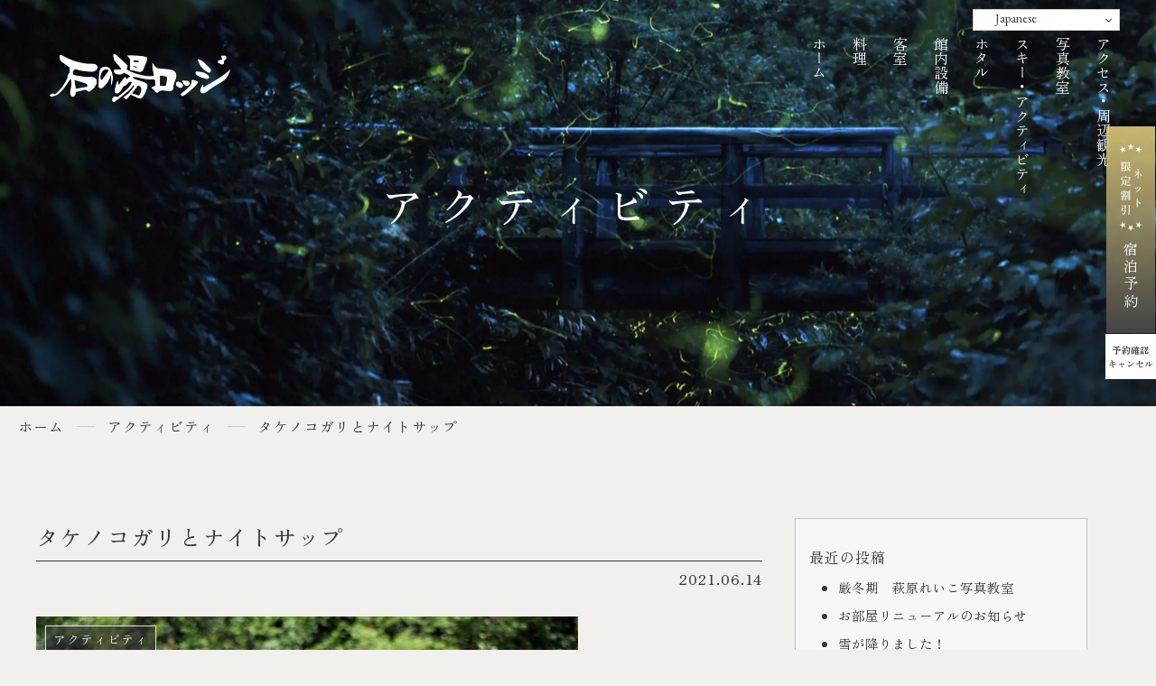

--- FILE ---
content_type: text/html; charset=UTF-8
request_url: https://ishinoyu.com/2021/06/14/2021nemagari/
body_size: 13098
content:
<!doctype html>
<html lang="ja" id="pagetop">

<head>
	<meta charset="UTF-8">
	<meta name="format-detection" content="telephone=no">
	<meta name="viewport" content="width=device-width, initial-scale=1.0, user-scalable=no">
		<link rel="icon" href="https://ishinoyu.com/wp-content/themes/s-original/assets/images/common/favicon.png">
	<link rel="apple-touch-icon" href="https://ishinoyu.com/wp-content/themes/s-original/assets/images/common/spicon.png">
	<title>タケノコガリとナイトサップ - 石の湯ロッジ</title>

		<!-- All in One SEO 4.9.3 - aioseo.com -->
	<meta name="description" content="ネマガリダケのシーズンになりました！！ 早速山へ・・・ ありました！ 1本見つけるとどんどん見つかるのです！" />
	<meta name="robots" content="max-image-preview:large" />
	<meta name="author" content="ishinoyu"/>
	<link rel="canonical" href="https://ishinoyu.com/2021/06/14/2021nemagari/" />
	<meta name="generator" content="All in One SEO (AIOSEO) 4.9.3" />
		<meta property="og:locale" content="ja_JP" />
		<meta property="og:site_name" content="石の湯ロッジ -" />
		<meta property="og:type" content="article" />
		<meta property="og:title" content="タケノコガリとナイトサップ - 石の湯ロッジ" />
		<meta property="og:description" content="ネマガリダケのシーズンになりました！！ 早速山へ・・・ ありました！ 1本見つけるとどんどん見つかるのです！" />
		<meta property="og:url" content="https://ishinoyu.com/2021/06/14/2021nemagari/" />
		<meta property="og:image" content="https://ishinoyu.com/wp-content/uploads/2021/06/21061303-e1623650678461.jpg" />
		<meta property="og:image:secure_url" content="https://ishinoyu.com/wp-content/uploads/2021/06/21061303-e1623650678461.jpg" />
		<meta property="og:image:width" content="600" />
		<meta property="og:image:height" content="800" />
		<meta property="article:published_time" content="2021-06-14T06:13:04+00:00" />
		<meta property="article:modified_time" content="2021-06-14T06:13:04+00:00" />
		<meta name="twitter:card" content="summary_large_image" />
		<meta name="twitter:title" content="タケノコガリとナイトサップ - 石の湯ロッジ" />
		<meta name="twitter:description" content="ネマガリダケのシーズンになりました！！ 早速山へ・・・ ありました！ 1本見つけるとどんどん見つかるのです！" />
		<meta name="twitter:image" content="https://ishinoyu.com/wp-content/uploads/2021/06/21061303-e1623650678461.jpg" />
		<script type="application/ld+json" class="aioseo-schema">
			{"@context":"https:\/\/schema.org","@graph":[{"@type":"BlogPosting","@id":"https:\/\/ishinoyu.com\/2021\/06\/14\/2021nemagari\/#blogposting","name":"\u30bf\u30b1\u30ce\u30b3\u30ac\u30ea\u3068\u30ca\u30a4\u30c8\u30b5\u30c3\u30d7 - \u77f3\u306e\u6e6f\u30ed\u30c3\u30b8","headline":"\u30bf\u30b1\u30ce\u30b3\u30ac\u30ea\u3068\u30ca\u30a4\u30c8\u30b5\u30c3\u30d7","author":{"@id":"https:\/\/ishinoyu.com\/author\/ishinoyu\/#author"},"publisher":{"@id":"https:\/\/ishinoyu.com\/#organization"},"image":{"@type":"ImageObject","url":"https:\/\/ishinoyu.com\/wp-content\/uploads\/2021\/06\/21061303-e1623650678461.jpg","width":600,"height":800},"datePublished":"2021-06-14T15:13:04+09:00","dateModified":"2021-06-14T15:13:04+09:00","inLanguage":"ja","mainEntityOfPage":{"@id":"https:\/\/ishinoyu.com\/2021\/06\/14\/2021nemagari\/#webpage"},"isPartOf":{"@id":"https:\/\/ishinoyu.com\/2021\/06\/14\/2021nemagari\/#webpage"},"articleSection":"\u30a2\u30af\u30c6\u30a3\u30d3\u30c6\u30a3, \u77f3\u306e\u6e6f\u306e\u4eca"},{"@type":"BreadcrumbList","@id":"https:\/\/ishinoyu.com\/2021\/06\/14\/2021nemagari\/#breadcrumblist","itemListElement":[{"@type":"ListItem","@id":"https:\/\/ishinoyu.com#listItem","position":1,"name":"\u30db\u30fc\u30e0","item":"https:\/\/ishinoyu.com","nextItem":{"@type":"ListItem","@id":"https:\/\/ishinoyu.com\/category\/%e7%9f%b3%e3%81%ae%e6%b9%af%e3%81%ae%e4%bb%8a\/#listItem","name":"\u77f3\u306e\u6e6f\u306e\u4eca"}},{"@type":"ListItem","@id":"https:\/\/ishinoyu.com\/category\/%e7%9f%b3%e3%81%ae%e6%b9%af%e3%81%ae%e4%bb%8a\/#listItem","position":2,"name":"\u77f3\u306e\u6e6f\u306e\u4eca","item":"https:\/\/ishinoyu.com\/category\/%e7%9f%b3%e3%81%ae%e6%b9%af%e3%81%ae%e4%bb%8a\/","nextItem":{"@type":"ListItem","@id":"https:\/\/ishinoyu.com\/2021\/06\/14\/2021nemagari\/#listItem","name":"\u30bf\u30b1\u30ce\u30b3\u30ac\u30ea\u3068\u30ca\u30a4\u30c8\u30b5\u30c3\u30d7"},"previousItem":{"@type":"ListItem","@id":"https:\/\/ishinoyu.com#listItem","name":"\u30db\u30fc\u30e0"}},{"@type":"ListItem","@id":"https:\/\/ishinoyu.com\/2021\/06\/14\/2021nemagari\/#listItem","position":3,"name":"\u30bf\u30b1\u30ce\u30b3\u30ac\u30ea\u3068\u30ca\u30a4\u30c8\u30b5\u30c3\u30d7","previousItem":{"@type":"ListItem","@id":"https:\/\/ishinoyu.com\/category\/%e7%9f%b3%e3%81%ae%e6%b9%af%e3%81%ae%e4%bb%8a\/#listItem","name":"\u77f3\u306e\u6e6f\u306e\u4eca"}}]},{"@type":"Organization","@id":"https:\/\/ishinoyu.com\/#organization","name":"\u77f3\u306e\u6e6f\u30ed\u30c3\u30b8","url":"https:\/\/ishinoyu.com\/"},{"@type":"Person","@id":"https:\/\/ishinoyu.com\/author\/ishinoyu\/#author","url":"https:\/\/ishinoyu.com\/author\/ishinoyu\/","name":"ishinoyu","image":{"@type":"ImageObject","@id":"https:\/\/ishinoyu.com\/2021\/06\/14\/2021nemagari\/#authorImage","url":"https:\/\/secure.gravatar.com\/avatar\/cf9c7a135ccb6d051e35cd497d5b7b330c978c49e402fe519fa412d9be6150a2?s=96&d=mm&r=g","width":96,"height":96,"caption":"ishinoyu"}},{"@type":"WebPage","@id":"https:\/\/ishinoyu.com\/2021\/06\/14\/2021nemagari\/#webpage","url":"https:\/\/ishinoyu.com\/2021\/06\/14\/2021nemagari\/","name":"\u30bf\u30b1\u30ce\u30b3\u30ac\u30ea\u3068\u30ca\u30a4\u30c8\u30b5\u30c3\u30d7 - \u77f3\u306e\u6e6f\u30ed\u30c3\u30b8","description":"\u30cd\u30de\u30ac\u30ea\u30c0\u30b1\u306e\u30b7\u30fc\u30ba\u30f3\u306b\u306a\u308a\u307e\u3057\u305f\uff01\uff01 \u65e9\u901f\u5c71\u3078\u30fb\u30fb\u30fb \u3042\u308a\u307e\u3057\u305f\uff01 1\u672c\u898b\u3064\u3051\u308b\u3068\u3069\u3093\u3069\u3093\u898b\u3064\u304b\u308b\u306e\u3067\u3059\uff01","inLanguage":"ja","isPartOf":{"@id":"https:\/\/ishinoyu.com\/#website"},"breadcrumb":{"@id":"https:\/\/ishinoyu.com\/2021\/06\/14\/2021nemagari\/#breadcrumblist"},"author":{"@id":"https:\/\/ishinoyu.com\/author\/ishinoyu\/#author"},"creator":{"@id":"https:\/\/ishinoyu.com\/author\/ishinoyu\/#author"},"image":{"@type":"ImageObject","url":"https:\/\/ishinoyu.com\/wp-content\/uploads\/2021\/06\/21061303-e1623650678461.jpg","@id":"https:\/\/ishinoyu.com\/2021\/06\/14\/2021nemagari\/#mainImage","width":600,"height":800},"primaryImageOfPage":{"@id":"https:\/\/ishinoyu.com\/2021\/06\/14\/2021nemagari\/#mainImage"},"datePublished":"2021-06-14T15:13:04+09:00","dateModified":"2021-06-14T15:13:04+09:00"},{"@type":"WebSite","@id":"https:\/\/ishinoyu.com\/#website","url":"https:\/\/ishinoyu.com\/","name":"\u77f3\u306e\u6e6f\u30ed\u30c3\u30b8","inLanguage":"ja","publisher":{"@id":"https:\/\/ishinoyu.com\/#organization"}}]}
		</script>
		<!-- All in One SEO -->

<link rel='dns-prefetch' href='//ajax.googleapis.com' />
<link rel="alternate" type="application/rss+xml" title="石の湯ロッジ &raquo; タケノコガリとナイトサップ のコメントのフィード" href="https://ishinoyu.com/2021/06/14/2021nemagari/feed/" />
<link rel="alternate" title="oEmbed (JSON)" type="application/json+oembed" href="https://ishinoyu.com/wp-json/oembed/1.0/embed?url=https%3A%2F%2Fishinoyu.com%2F2021%2F06%2F14%2F2021nemagari%2F" />
<link rel="alternate" title="oEmbed (XML)" type="text/xml+oembed" href="https://ishinoyu.com/wp-json/oembed/1.0/embed?url=https%3A%2F%2Fishinoyu.com%2F2021%2F06%2F14%2F2021nemagari%2F&#038;format=xml" />
<style id='wp-img-auto-sizes-contain-inline-css' type='text/css'>
img:is([sizes=auto i],[sizes^="auto," i]){contain-intrinsic-size:3000px 1500px}
/*# sourceURL=wp-img-auto-sizes-contain-inline-css */
</style>
<link rel='stylesheet' id='sbi_styles-css' href='https://ishinoyu.com/wp-content/plugins/instagram-feed/css/sbi-styles.min.css?ver=6.10.0' type='text/css' media='all' />
<style id='wp-emoji-styles-inline-css' type='text/css'>

	img.wp-smiley, img.emoji {
		display: inline !important;
		border: none !important;
		box-shadow: none !important;
		height: 1em !important;
		width: 1em !important;
		margin: 0 0.07em !important;
		vertical-align: -0.1em !important;
		background: none !important;
		padding: 0 !important;
	}
/*# sourceURL=wp-emoji-styles-inline-css */
</style>
<style id='wp-block-library-inline-css' type='text/css'>
:root{--wp-block-synced-color:#7a00df;--wp-block-synced-color--rgb:122,0,223;--wp-bound-block-color:var(--wp-block-synced-color);--wp-editor-canvas-background:#ddd;--wp-admin-theme-color:#007cba;--wp-admin-theme-color--rgb:0,124,186;--wp-admin-theme-color-darker-10:#006ba1;--wp-admin-theme-color-darker-10--rgb:0,107,160.5;--wp-admin-theme-color-darker-20:#005a87;--wp-admin-theme-color-darker-20--rgb:0,90,135;--wp-admin-border-width-focus:2px}@media (min-resolution:192dpi){:root{--wp-admin-border-width-focus:1.5px}}.wp-element-button{cursor:pointer}:root .has-very-light-gray-background-color{background-color:#eee}:root .has-very-dark-gray-background-color{background-color:#313131}:root .has-very-light-gray-color{color:#eee}:root .has-very-dark-gray-color{color:#313131}:root .has-vivid-green-cyan-to-vivid-cyan-blue-gradient-background{background:linear-gradient(135deg,#00d084,#0693e3)}:root .has-purple-crush-gradient-background{background:linear-gradient(135deg,#34e2e4,#4721fb 50%,#ab1dfe)}:root .has-hazy-dawn-gradient-background{background:linear-gradient(135deg,#faaca8,#dad0ec)}:root .has-subdued-olive-gradient-background{background:linear-gradient(135deg,#fafae1,#67a671)}:root .has-atomic-cream-gradient-background{background:linear-gradient(135deg,#fdd79a,#004a59)}:root .has-nightshade-gradient-background{background:linear-gradient(135deg,#330968,#31cdcf)}:root .has-midnight-gradient-background{background:linear-gradient(135deg,#020381,#2874fc)}:root{--wp--preset--font-size--normal:16px;--wp--preset--font-size--huge:42px}.has-regular-font-size{font-size:1em}.has-larger-font-size{font-size:2.625em}.has-normal-font-size{font-size:var(--wp--preset--font-size--normal)}.has-huge-font-size{font-size:var(--wp--preset--font-size--huge)}.has-text-align-center{text-align:center}.has-text-align-left{text-align:left}.has-text-align-right{text-align:right}.has-fit-text{white-space:nowrap!important}#end-resizable-editor-section{display:none}.aligncenter{clear:both}.items-justified-left{justify-content:flex-start}.items-justified-center{justify-content:center}.items-justified-right{justify-content:flex-end}.items-justified-space-between{justify-content:space-between}.screen-reader-text{border:0;clip-path:inset(50%);height:1px;margin:-1px;overflow:hidden;padding:0;position:absolute;width:1px;word-wrap:normal!important}.screen-reader-text:focus{background-color:#ddd;clip-path:none;color:#444;display:block;font-size:1em;height:auto;left:5px;line-height:normal;padding:15px 23px 14px;text-decoration:none;top:5px;width:auto;z-index:100000}html :where(.has-border-color){border-style:solid}html :where([style*=border-top-color]){border-top-style:solid}html :where([style*=border-right-color]){border-right-style:solid}html :where([style*=border-bottom-color]){border-bottom-style:solid}html :where([style*=border-left-color]){border-left-style:solid}html :where([style*=border-width]){border-style:solid}html :where([style*=border-top-width]){border-top-style:solid}html :where([style*=border-right-width]){border-right-style:solid}html :where([style*=border-bottom-width]){border-bottom-style:solid}html :where([style*=border-left-width]){border-left-style:solid}html :where(img[class*=wp-image-]){height:auto;max-width:100%}:where(figure){margin:0 0 1em}html :where(.is-position-sticky){--wp-admin--admin-bar--position-offset:var(--wp-admin--admin-bar--height,0px)}@media screen and (max-width:600px){html :where(.is-position-sticky){--wp-admin--admin-bar--position-offset:0px}}

/*# sourceURL=wp-block-library-inline-css */
</style><style id='global-styles-inline-css' type='text/css'>
:root{--wp--preset--aspect-ratio--square: 1;--wp--preset--aspect-ratio--4-3: 4/3;--wp--preset--aspect-ratio--3-4: 3/4;--wp--preset--aspect-ratio--3-2: 3/2;--wp--preset--aspect-ratio--2-3: 2/3;--wp--preset--aspect-ratio--16-9: 16/9;--wp--preset--aspect-ratio--9-16: 9/16;--wp--preset--color--black: #000000;--wp--preset--color--cyan-bluish-gray: #abb8c3;--wp--preset--color--white: #ffffff;--wp--preset--color--pale-pink: #f78da7;--wp--preset--color--vivid-red: #cf2e2e;--wp--preset--color--luminous-vivid-orange: #ff6900;--wp--preset--color--luminous-vivid-amber: #fcb900;--wp--preset--color--light-green-cyan: #7bdcb5;--wp--preset--color--vivid-green-cyan: #00d084;--wp--preset--color--pale-cyan-blue: #8ed1fc;--wp--preset--color--vivid-cyan-blue: #0693e3;--wp--preset--color--vivid-purple: #9b51e0;--wp--preset--gradient--vivid-cyan-blue-to-vivid-purple: linear-gradient(135deg,rgb(6,147,227) 0%,rgb(155,81,224) 100%);--wp--preset--gradient--light-green-cyan-to-vivid-green-cyan: linear-gradient(135deg,rgb(122,220,180) 0%,rgb(0,208,130) 100%);--wp--preset--gradient--luminous-vivid-amber-to-luminous-vivid-orange: linear-gradient(135deg,rgb(252,185,0) 0%,rgb(255,105,0) 100%);--wp--preset--gradient--luminous-vivid-orange-to-vivid-red: linear-gradient(135deg,rgb(255,105,0) 0%,rgb(207,46,46) 100%);--wp--preset--gradient--very-light-gray-to-cyan-bluish-gray: linear-gradient(135deg,rgb(238,238,238) 0%,rgb(169,184,195) 100%);--wp--preset--gradient--cool-to-warm-spectrum: linear-gradient(135deg,rgb(74,234,220) 0%,rgb(151,120,209) 20%,rgb(207,42,186) 40%,rgb(238,44,130) 60%,rgb(251,105,98) 80%,rgb(254,248,76) 100%);--wp--preset--gradient--blush-light-purple: linear-gradient(135deg,rgb(255,206,236) 0%,rgb(152,150,240) 100%);--wp--preset--gradient--blush-bordeaux: linear-gradient(135deg,rgb(254,205,165) 0%,rgb(254,45,45) 50%,rgb(107,0,62) 100%);--wp--preset--gradient--luminous-dusk: linear-gradient(135deg,rgb(255,203,112) 0%,rgb(199,81,192) 50%,rgb(65,88,208) 100%);--wp--preset--gradient--pale-ocean: linear-gradient(135deg,rgb(255,245,203) 0%,rgb(182,227,212) 50%,rgb(51,167,181) 100%);--wp--preset--gradient--electric-grass: linear-gradient(135deg,rgb(202,248,128) 0%,rgb(113,206,126) 100%);--wp--preset--gradient--midnight: linear-gradient(135deg,rgb(2,3,129) 0%,rgb(40,116,252) 100%);--wp--preset--font-size--small: 13px;--wp--preset--font-size--medium: 20px;--wp--preset--font-size--large: 36px;--wp--preset--font-size--x-large: 42px;--wp--preset--spacing--20: 0.44rem;--wp--preset--spacing--30: 0.67rem;--wp--preset--spacing--40: 1rem;--wp--preset--spacing--50: 1.5rem;--wp--preset--spacing--60: 2.25rem;--wp--preset--spacing--70: 3.38rem;--wp--preset--spacing--80: 5.06rem;--wp--preset--shadow--natural: 6px 6px 9px rgba(0, 0, 0, 0.2);--wp--preset--shadow--deep: 12px 12px 50px rgba(0, 0, 0, 0.4);--wp--preset--shadow--sharp: 6px 6px 0px rgba(0, 0, 0, 0.2);--wp--preset--shadow--outlined: 6px 6px 0px -3px rgb(255, 255, 255), 6px 6px rgb(0, 0, 0);--wp--preset--shadow--crisp: 6px 6px 0px rgb(0, 0, 0);}:where(.is-layout-flex){gap: 0.5em;}:where(.is-layout-grid){gap: 0.5em;}body .is-layout-flex{display: flex;}.is-layout-flex{flex-wrap: wrap;align-items: center;}.is-layout-flex > :is(*, div){margin: 0;}body .is-layout-grid{display: grid;}.is-layout-grid > :is(*, div){margin: 0;}:where(.wp-block-columns.is-layout-flex){gap: 2em;}:where(.wp-block-columns.is-layout-grid){gap: 2em;}:where(.wp-block-post-template.is-layout-flex){gap: 1.25em;}:where(.wp-block-post-template.is-layout-grid){gap: 1.25em;}.has-black-color{color: var(--wp--preset--color--black) !important;}.has-cyan-bluish-gray-color{color: var(--wp--preset--color--cyan-bluish-gray) !important;}.has-white-color{color: var(--wp--preset--color--white) !important;}.has-pale-pink-color{color: var(--wp--preset--color--pale-pink) !important;}.has-vivid-red-color{color: var(--wp--preset--color--vivid-red) !important;}.has-luminous-vivid-orange-color{color: var(--wp--preset--color--luminous-vivid-orange) !important;}.has-luminous-vivid-amber-color{color: var(--wp--preset--color--luminous-vivid-amber) !important;}.has-light-green-cyan-color{color: var(--wp--preset--color--light-green-cyan) !important;}.has-vivid-green-cyan-color{color: var(--wp--preset--color--vivid-green-cyan) !important;}.has-pale-cyan-blue-color{color: var(--wp--preset--color--pale-cyan-blue) !important;}.has-vivid-cyan-blue-color{color: var(--wp--preset--color--vivid-cyan-blue) !important;}.has-vivid-purple-color{color: var(--wp--preset--color--vivid-purple) !important;}.has-black-background-color{background-color: var(--wp--preset--color--black) !important;}.has-cyan-bluish-gray-background-color{background-color: var(--wp--preset--color--cyan-bluish-gray) !important;}.has-white-background-color{background-color: var(--wp--preset--color--white) !important;}.has-pale-pink-background-color{background-color: var(--wp--preset--color--pale-pink) !important;}.has-vivid-red-background-color{background-color: var(--wp--preset--color--vivid-red) !important;}.has-luminous-vivid-orange-background-color{background-color: var(--wp--preset--color--luminous-vivid-orange) !important;}.has-luminous-vivid-amber-background-color{background-color: var(--wp--preset--color--luminous-vivid-amber) !important;}.has-light-green-cyan-background-color{background-color: var(--wp--preset--color--light-green-cyan) !important;}.has-vivid-green-cyan-background-color{background-color: var(--wp--preset--color--vivid-green-cyan) !important;}.has-pale-cyan-blue-background-color{background-color: var(--wp--preset--color--pale-cyan-blue) !important;}.has-vivid-cyan-blue-background-color{background-color: var(--wp--preset--color--vivid-cyan-blue) !important;}.has-vivid-purple-background-color{background-color: var(--wp--preset--color--vivid-purple) !important;}.has-black-border-color{border-color: var(--wp--preset--color--black) !important;}.has-cyan-bluish-gray-border-color{border-color: var(--wp--preset--color--cyan-bluish-gray) !important;}.has-white-border-color{border-color: var(--wp--preset--color--white) !important;}.has-pale-pink-border-color{border-color: var(--wp--preset--color--pale-pink) !important;}.has-vivid-red-border-color{border-color: var(--wp--preset--color--vivid-red) !important;}.has-luminous-vivid-orange-border-color{border-color: var(--wp--preset--color--luminous-vivid-orange) !important;}.has-luminous-vivid-amber-border-color{border-color: var(--wp--preset--color--luminous-vivid-amber) !important;}.has-light-green-cyan-border-color{border-color: var(--wp--preset--color--light-green-cyan) !important;}.has-vivid-green-cyan-border-color{border-color: var(--wp--preset--color--vivid-green-cyan) !important;}.has-pale-cyan-blue-border-color{border-color: var(--wp--preset--color--pale-cyan-blue) !important;}.has-vivid-cyan-blue-border-color{border-color: var(--wp--preset--color--vivid-cyan-blue) !important;}.has-vivid-purple-border-color{border-color: var(--wp--preset--color--vivid-purple) !important;}.has-vivid-cyan-blue-to-vivid-purple-gradient-background{background: var(--wp--preset--gradient--vivid-cyan-blue-to-vivid-purple) !important;}.has-light-green-cyan-to-vivid-green-cyan-gradient-background{background: var(--wp--preset--gradient--light-green-cyan-to-vivid-green-cyan) !important;}.has-luminous-vivid-amber-to-luminous-vivid-orange-gradient-background{background: var(--wp--preset--gradient--luminous-vivid-amber-to-luminous-vivid-orange) !important;}.has-luminous-vivid-orange-to-vivid-red-gradient-background{background: var(--wp--preset--gradient--luminous-vivid-orange-to-vivid-red) !important;}.has-very-light-gray-to-cyan-bluish-gray-gradient-background{background: var(--wp--preset--gradient--very-light-gray-to-cyan-bluish-gray) !important;}.has-cool-to-warm-spectrum-gradient-background{background: var(--wp--preset--gradient--cool-to-warm-spectrum) !important;}.has-blush-light-purple-gradient-background{background: var(--wp--preset--gradient--blush-light-purple) !important;}.has-blush-bordeaux-gradient-background{background: var(--wp--preset--gradient--blush-bordeaux) !important;}.has-luminous-dusk-gradient-background{background: var(--wp--preset--gradient--luminous-dusk) !important;}.has-pale-ocean-gradient-background{background: var(--wp--preset--gradient--pale-ocean) !important;}.has-electric-grass-gradient-background{background: var(--wp--preset--gradient--electric-grass) !important;}.has-midnight-gradient-background{background: var(--wp--preset--gradient--midnight) !important;}.has-small-font-size{font-size: var(--wp--preset--font-size--small) !important;}.has-medium-font-size{font-size: var(--wp--preset--font-size--medium) !important;}.has-large-font-size{font-size: var(--wp--preset--font-size--large) !important;}.has-x-large-font-size{font-size: var(--wp--preset--font-size--x-large) !important;}
/*# sourceURL=global-styles-inline-css */
</style>

<style id='classic-theme-styles-inline-css' type='text/css'>
/*! This file is auto-generated */
.wp-block-button__link{color:#fff;background-color:#32373c;border-radius:9999px;box-shadow:none;text-decoration:none;padding:calc(.667em + 2px) calc(1.333em + 2px);font-size:1.125em}.wp-block-file__button{background:#32373c;color:#fff;text-decoration:none}
/*# sourceURL=/wp-includes/css/classic-themes.min.css */
</style>
<link rel='stylesheet' id='main-stylesheet-css' href='https://ishinoyu.com/wp-content/themes/s-original/assets/css/style.css?ver=6.9' type='text/css' media='all' />
<link rel='stylesheet' id='slicktheme-stylesheet-css' href='https://ishinoyu.com/wp-content/themes/s-original/assets/css/slick-theme.css?ver=6.9' type='text/css' media='all' />
<link rel='stylesheet' id='slick-stylesheet-css' href='https://ishinoyu.com/wp-content/themes/s-original/assets/css/slick.css?ver=6.9' type='text/css' media='all' />
<link rel='stylesheet' id='tablepress-default-css' href='https://ishinoyu.com/wp-content/plugins/tablepress/css/build/default.css?ver=3.2.6' type='text/css' media='all' />
<link rel='stylesheet' id='tablepress-responsive-tables-css' href='https://ishinoyu.com/wp-content/plugins/tablepress-responsive-tables/css/tablepress-responsive.min.css?ver=1.8' type='text/css' media='all' />
<script type="text/javascript" src="//ajax.googleapis.com/ajax/libs/jquery/2.1.4/jquery.min.js?ver=6.9" id="jquery-js"></script>
<link rel="https://api.w.org/" href="https://ishinoyu.com/wp-json/" /><link rel="alternate" title="JSON" type="application/json" href="https://ishinoyu.com/wp-json/wp/v2/posts/204" /><link rel="EditURI" type="application/rsd+xml" title="RSD" href="https://ishinoyu.com/xmlrpc.php?rsd" />
<meta name="generator" content="WordPress 6.9" />
<link rel='shortlink' href='https://ishinoyu.com/?p=204' />
		<script type="text/javascript">
				(function(c,l,a,r,i,t,y){
					c[a]=c[a]||function(){(c[a].q=c[a].q||[]).push(arguments)};t=l.createElement(r);t.async=1;
					t.src="https://www.clarity.ms/tag/"+i+"?ref=wordpress";y=l.getElementsByTagName(r)[0];y.parentNode.insertBefore(t,y);
				})(window, document, "clarity", "script", "nbniuv51b6");
		</script>
		<link rel="icon" href="https://ishinoyu.com/wp-content/uploads/2021/02/favicon.jpg" sizes="32x32" />
<link rel="icon" href="https://ishinoyu.com/wp-content/uploads/2021/02/favicon.jpg" sizes="192x192" />
<link rel="apple-touch-icon" href="https://ishinoyu.com/wp-content/uploads/2021/02/favicon.jpg" />
<meta name="msapplication-TileImage" content="https://ishinoyu.com/wp-content/uploads/2021/02/favicon.jpg" />
		<link rel="stylesheet" href="https://ishinoyu.com/wp-content/themes/s-original/style.css" type="text/css" />
	<!-- Google Tag Manager -->
<script>(function(w,d,s,l,i){w[l]=w[l]||[];w[l].push({'gtm.start':
new Date().getTime(),event:'gtm.js'});var f=d.getElementsByTagName(s)[0],
j=d.createElement(s),dl=l!='dataLayer'?'&l='+l:'';j.async=true;j.src=
'https://www.googletagmanager.com/gtm.js?id='+i+dl;f.parentNode.insertBefore(j,f);
})(window,document,'script','dataLayer','GTM-KFNGGDG');</script>
<!-- End Google Tag Manager -->
</head>

<body id="pagetop" class="wp-singular post-template-default single single-post postid-204 single-format-standard wp-theme-s-original">
	<!-- Google Tag Manager (noscript) -->
<noscript><iframe src=""https://www.googletagmanager.com/ns.html?id=GTM-KFNGGDG""
height=""0"" width=""0"" style=""display:none;visibility:hidden""></iframe></noscript>
<!-- End Google Tag Manager (noscript) -->	<div id="content" class="clearfix">
		<header>
			<div class="menu_btn op_mv"><span>MENU</span></div>
			<div class="com-nav">
				<nav>
					<div class="f-logo spview">
						<a href="https://ishinoyu.com/"><img src="https://ishinoyu.com/wp-content/themes/s-original/assets/images/common/f-logo.webp" alt="志賀高原石の湯温泉 石の湯ロッジ" width="250" height="67"></a>
					</div>
					<div class="com-nav__link">
						<ul>
							<li><a href="https://ishinoyu.com/">ホーム</a></li>
							<li><a href="https://ishinoyu.com/dining">料理</a></li>
							<li><a href="https://ishinoyu.com/rooms">客室</a></li>
							<li><a href="https://ishinoyu.com/facilities">館内設備</a></li>
							<li><a href="https://ishinoyu.com/firefly">ホタル</a></li>
							<li><a href="https://ishinoyu.com/activities/#ski">スキー</a></li>
							<li><a href="https://ishinoyu.com/activities/#green_activities">アクティビティ</a></li>
							<li><a href="https://ishinoyu.com/photo">写真教室・撮影会</a></li>
						</ul>
						<ul>
							<li><a href="https://ishinoyu.com/activities/#ski">スキー</a></li>
							<li><a href="https://ishinoyu.com/activities/#green_activities">アクティビティ</a></li>
							<li><a href="https://ishinoyu.com/photo">写真教室・撮影会</a></li>
							<li><a href="https://ishinoyu.com/access">アクセス</a></li>
							<li><a href="https://ishinoyu.com/access/#sightseeing">周辺観光</a></li>
							<li><a href="https://ishinoyu.com/access/#faq">よくあるご質問</a></li>
							<li><a href="https://ishinoyu.com/wp">新着情報</a></li>
							<li><a href="https://docs.google.com/forms/d/e/1FAIpQLScAEET-cwc8iXzLCNjjrVt7HMa3ELHPzIRPw5WJfkrVqioylQ/viewform?pli=1" target="_blank" rel="noopener">お問い合わせ</a></li>
						</ul>
					</div>
					<div class="spview">
						<ul class="sp-nav__btm">
							<li><a href="https://ishinoyu.com/access/#faq">よくあるご質問</a></li>
							<li><a href="https://ishinoyu.com/wp">新着情報</a></li>
							<li><a href="https://docs.google.com/forms/d/e/1FAIpQLScAEET-cwc8iXzLCNjjrVt7HMa3ELHPzIRPw5WJfkrVqioylQ/viewform?pli=1" target="_blank" rel="noopener">お問い合わせ</a></li>
						</ul>
					</div>
					<div class="com-nav__logo">
						<div class="f-logo ta_pcview">
							<a href="https://ishinoyu.com/"><img src="https://ishinoyu.com/wp-content/themes/s-original/assets/images/common/f-logo.webp" alt="志賀高原石の湯温泉 石の湯ロッジ" width="250" height="67"></a>
						</div>
						<div class="f-wrap__data ta_pcview">
							<p>〒381-0401<br>長野県下高井郡山ノ内町平穏7148</p>
							<p class="tel">TEL <a href="tel:0269-34-2421">0269-34-2421</a><br>FAX 0269-34-2421</p>
																<ul class="f-sns">
										<li><a href="https://lin.ee/YCmjX17" target="_blank" rel="noopener"><img src="https://ishinoyu.com/wp-content/uploads/2023/11/f-line_white.webp" alt="line" width="21" height="21"></a></li>
										<li><a href="https://www.instagram.com/ishinoyu_lodge/" target="_blank" rel="noopener"><img src="https://ishinoyu.com/wp-content/themes/s-original/assets/images/common/f-insta.webp" alt="instagram" width="21" height="21"></a></li>
										<li><a href="https://www.facebook.com/profile.php?id=100038120985344" target="_blank" rel="noopener"><img src="https://ishinoyu.com/wp-content/themes/s-original/assets/images/common/f-fb.webp" alt="facebook" width="20" height="20"></a></li>
										<li><a href="https://youtube.com/@user-is8xe3pp6q" target="_blank" rel="noopener"><img src="https://ishinoyu.com/wp-content/themes/s-original/assets/images/common/f-yt.webp" alt="youtube" width="29" height="20"></a></li>
									</ul>
													</div>
						<div class="rsv_btn">
							<a href="https://reserve.489ban.net/client/ishinoyu/0/plan" target="_blank" rel="noopener">
								<span>宿泊予約</span>
							</a>
						</div>
						<p class="c_btn"><a href="https://reserve.489ban.net/client/ishinoyu/0/booked/login" target="_blank" rel="noopener"><span>予約確認・キャンセル</span></a></p>
						<ul class="language-link">
							<li><a href="https://ishinoyulodge.rwiths.net/r-withs/tfi0010a.do?f_lang=en" target="_blank" rel="noopener"><span>英語</span></a></li>
							<li><a href="https://ishinoyulodge.rwiths.net/r-withs/tfi0010a.do?f_lang=ko" target="_blank" rel="noopener"><span>韓国語</span></a></li>
							<li><a href="https://ishinoyulodge.rwiths.net/r-withs/tfi0010a.do?f_lang=zh_CN" target="_blank" rel="noopener"><span>簡体字</span></a></li>
							<li><a href="https://ishinoyulodge.rwiths.net/r-withs/tfi0010a.do?f_lang=zh_TW" target="_blank" rel="noopener"><span>繫体字</span></a></li>
						</ul>
						<div class="f-wrap__data spview">
							<p class="tel">TEL <a href="tel:0269-34-2421">0269-34-2421</a></p>
																<ul class="f-sns">
										<li><a href="https://lin.ee/YCmjX17" target="_blank" rel="noopener"><img src="https://ishinoyu.com/wp-content/uploads/2023/11/f-line_white.webp" alt="line" width="21" height="21"></a></li>
										<li><a href="https://www.instagram.com/ishinoyu_lodge/" target="_blank" rel="noopener"><img src="https://ishinoyu.com/wp-content/themes/s-original/assets/images/common/f-insta.webp" alt="instagram" width="21" height="21"></a></li>
										<li><a href="https://www.facebook.com/profile.php?id=100038120985344" target="_blank" rel="noopener"><img src="https://ishinoyu.com/wp-content/themes/s-original/assets/images/common/f-fb.webp" alt="facebook" width="20" height="20"></a></li>
										<li><a href="https://youtube.com/@user-is8xe3pp6q" target="_blank" rel="noopener"><img src="https://ishinoyu.com/wp-content/themes/s-original/assets/images/common/f-yt.webp" alt="youtube" width="29" height="20"></a></li>
									</ul>
													</div>
					</div>
				</nav>
			</div>
			<div class="h-wrap">
				<div class="h-logo">
					<h1></h1>
					<div class="h-logo__link">
						<a href="https://ishinoyu.com/"><img src="https://ishinoyu.com/wp-content/themes/s-original/assets/images/common/h-logo.webp" alt="志賀高原石の湯温泉 石の湯ロッジ" width="200" height="54"></a>
					</div>
				</div>
				<div class="h-nav op_mv">
					<ul class=""><li id="menu-item-838" class="menu-item menu-item-type-post_type menu-item-object-page menu-item-home menu-item-838"><a href="https://ishinoyu.com/">ホーム</a></li>
<li id="menu-item-860" class="menu-item menu-item-type-post_type menu-item-object-page menu-item-860"><a href="https://ishinoyu.com/dining/">料理</a></li>
<li id="menu-item-2625" class="menu-item menu-item-type-post_type menu-item-object-page menu-item-2625"><a href="https://ishinoyu.com/rooms/">客室</a></li>
<li id="menu-item-859" class="menu-item menu-item-type-post_type menu-item-object-page menu-item-859"><a href="https://ishinoyu.com/facilities/">館内設備</a></li>
<li id="menu-item-858" class="menu-item menu-item-type-post_type menu-item-object-page menu-item-858"><a href="https://ishinoyu.com/firefly/">ホタル</a></li>
<li id="menu-item-857" class="menu-item menu-item-type-post_type menu-item-object-page menu-item-857"><a href="https://ishinoyu.com/activities/">スキー・アクティビティ</a></li>
<li id="menu-item-856" class="menu-item menu-item-type-post_type menu-item-object-page menu-item-856"><a href="https://ishinoyu.com/photo/">写真教室</a></li>
<li id="menu-item-855" class="menu-item menu-item-type-post_type menu-item-object-page menu-item-855"><a href="https://ishinoyu.com/access/">アクセス・周辺観光</a></li>
</ul>				</div>
									<div class="c-header">
						<div class="p-header__inner">
														<!-- <p></p> -->
							<h2>アクティビティ</h2>
						</div>
					</div>
							</div>
			<div class="fixed_btm is-on">
										<ul>
							<li>
								<div><a href="https://www.instagram.com/ishinoyu_lodge/" target="_blank" rel="noopener"><img src="https://ishinoyu.com/wp-content/themes/s-original/assets/images/common/icon_instagram.svg" alt="instagram" class="icon_w">
										<img src="https://ishinoyu.com/wp-content/themes/s-original/assets/images/common/icon_instagram_gray.svg" alt="instagram" class="icon_g"></a></div>
								<div><a href="https://www.facebook.com/profile.php?id=100038120985344" target="_blank" rel="noopener"><img src="https://ishinoyu.com/wp-content/themes/s-original/assets/images/common/icon_facebook.svg" alt="facebook" class="icon_w"><img src="https://ishinoyu.com/wp-content/themes/s-original/assets/images/common/icon_facebook_gray.svg" alt="facebook" class="icon_g"></a></div>
							</li>
							<li style="display: none;"><a href="https://ishinoyu.com/access/#faq"><span>よくあるご質問</span></a></li>
							<li><a href="https://reserve.489ban.net/client/ishinoyu/0/plan" target="_blank" rel="noopener"><div class="ta_pcview"><span>宿泊予約</span></div><div class="spview"><img src="https://ishinoyu.com/wp-content/themes/s-original/assets/images/common/bestrate-sp.png" alt="宿泊予約" width="162px" height="42" ></div></a></li>
							<li><a href="https://reserve.489ban.net/client/ishinoyu/0/booked/login" target="_blank" rel="noopener">予約確認<br>キャンセル</a></li>
						</ul>
							</div>
		</header>
<main class="post_bg">
  <div id="breadcrumb" class="clearfix"><div class="inner"><ul><li><a href="https://ishinoyu.com/">ホーム</a></li><li><a href="https://ishinoyu.com/category/%e3%82%a2%e3%82%af%e3%83%86%e3%82%a3%e3%83%93%e3%83%86%e3%82%a3/">アクティビティ</a></li><li><span>タケノコガリとナイトサップ</span></li></ul></div></div>  <article id="single" class="mainwrap c_wrap">
            <section class="post">
          <div class="post_ttl">
            <h2>タケノコガリとナイトサップ</h2>
            <div class="date">2021.06.14</div>
          </div>
                      <div class="thumb_img">
              <img width="600" height="800" src="https://ishinoyu.com/wp-content/uploads/2021/06/21061303-e1623650678461.jpg" class="attachment-full size-full wp-post-image" alt="" decoding="async" fetchpriority="high" />              <p class="cat_list">
                アクティビティ              </p>
            </div>
                    <div class="post_content">
            <p>ネマガリダケのシーズンになりました！！</p>
<p>早速山へ・・・</p>
<p><img decoding="async" class="alignnone size-medium wp-image-213" src="https://ishinoyulodge.sakura.ne.jp/renew/wp-content/uploads/2021/06/21061301-300x169.jpg" alt="" width="300" height="169" /></p>
<p>ありました！</p>
<p>1本見つけるとどんどん見つかるのです！</p>
<p><img decoding="async" class="alignnone size-medium wp-image-212" src="https://ishinoyulodge.sakura.ne.jp/renew/wp-content/uploads/2021/06/21061302-300x169.jpg" alt="" width="300" height="169" /></p>
<p>BBQでヨモギと一緒に天ぷらに♪</p>
<p><img loading="lazy" decoding="async" class="alignnone size-medium wp-image-211" src="https://ishinoyulodge.sakura.ne.jp/renew/wp-content/uploads/2021/06/21061303-225x300.jpg" alt="" width="225" height="300" /></p>
<p>BBQでデザートも楽しみました</p>
<p><img loading="lazy" decoding="async" class="alignnone size-medium wp-image-210" src="https://ishinoyulodge.sakura.ne.jp/renew/wp-content/uploads/2021/06/21061304-300x225.jpg" alt="" width="300" height="225" /></p>
<p>そして夜はナイトサップを体験してきました。</p>
<p><img loading="lazy" decoding="async" class="alignnone size-medium wp-image-209" src="https://ishinoyulodge.sakura.ne.jp/renew/wp-content/uploads/2021/06/21061305-300x225.jpg" alt="" width="300" height="225" /></p>
<p>夜のドキドキ感と落ちたらどうしよう？というドキドキ感がありましたが、浮力があり座っている限り落ちることはなく安定してます。</p>
<p><img loading="lazy" decoding="async" class="alignnone size-medium wp-image-208" src="https://ishinoyulodge.sakura.ne.jp/renew/wp-content/uploads/2021/06/21061306-300x225.jpg" alt="" width="300" height="225" /><br />
夜空、夜の暗闇、星空…サップの下のLEDライトで宇宙で浮遊しているような感じがしてとても楽しかったです。</p>
<p><img loading="lazy" decoding="async" class="alignnone size-medium wp-image-206" src="https://ishinoyulodge.sakura.ne.jp/renew/wp-content/uploads/2021/06/21061308-225x300.jpg" alt="" width="225" height="300" /><br />
是非、夏休みにいかがですか？</p>
<p>夏は予約がとりにくくなるそうです。早めのご予約をオススメします。</p>
<p>詳細はこちら</p>
<p>https://www.shigakogen-md.com/</p>
          </div>
          <ul class="single_pager">
            <li>
              <a href="https://ishinoyu.com/2021/06/10/hotaru210610/" rel="prev">< 前の記事へ</a>            </li>
            <li class="index"><a href="https://ishinoyu.com/category/%e3%81%8a%e7%9f%a5%e3%82%89%e3%81%9b/">記事一覧へ</a></li>
            <li>
              <a href="https://ishinoyu.com/2021/06/21/hiking202106/" rel="next">次の記事へ ></a>            </li>
          </ul>
        </section>
        <section class="sidebar">
    <div class="list">
        <h2>最近の投稿</h2>
        <ul>
                                <li><a href="https://ishinoyu.com/2026/01/24/hagihara_reiko_photoscool/">
                            厳冬期　萩原れいこ写真教室                        </a></li>
                                <li><a href="https://ishinoyu.com/2025/11/25/room/">
                            お部屋リニューアルのお知らせ                        </a></li>
                                <li><a href="https://ishinoyu.com/2025/11/04/20251104snow/">
                            雪が降りました！                        </a></li>
                                <li><a href="https://ishinoyu.com/2025/10/23/photo_school/">
                            写真教室レポート　晩秋の情景。                        </a></li>
                                <li><a href="https://ishinoyu.com/2025/09/25/autumn/">
                            初秋の過ごし方                        </a></li>
                                </ul>
    </div>
    <div class="archive">
        <h2>月別アーカイブ</h2>
        <ul>
            <li>
                <select name="archive-dropdown" onChange='document.location.href=this.options[this.selectedIndex].value;'>
                    <option value="">月を選択</option>
                    	<option value='https://ishinoyu.com/2026/01/'> 2026年1月 &nbsp;(1)</option>
	<option value='https://ishinoyu.com/2025/11/'> 2025年11月 &nbsp;(2)</option>
	<option value='https://ishinoyu.com/2025/10/'> 2025年10月 &nbsp;(1)</option>
	<option value='https://ishinoyu.com/2025/09/'> 2025年9月 &nbsp;(2)</option>
	<option value='https://ishinoyu.com/2025/08/'> 2025年8月 &nbsp;(1)</option>
	<option value='https://ishinoyu.com/2025/07/'> 2025年7月 &nbsp;(1)</option>
	<option value='https://ishinoyu.com/2025/05/'> 2025年5月 &nbsp;(1)</option>
	<option value='https://ishinoyu.com/2025/02/'> 2025年2月 &nbsp;(1)</option>
	<option value='https://ishinoyu.com/2024/12/'> 2024年12月 &nbsp;(1)</option>
	<option value='https://ishinoyu.com/2024/10/'> 2024年10月 &nbsp;(1)</option>
	<option value='https://ishinoyu.com/2024/06/'> 2024年6月 &nbsp;(2)</option>
	<option value='https://ishinoyu.com/2024/04/'> 2024年4月 &nbsp;(1)</option>
	<option value='https://ishinoyu.com/2024/03/'> 2024年3月 &nbsp;(1)</option>
	<option value='https://ishinoyu.com/2024/02/'> 2024年2月 &nbsp;(1)</option>
	<option value='https://ishinoyu.com/2023/09/'> 2023年9月 &nbsp;(2)</option>
	<option value='https://ishinoyu.com/2023/07/'> 2023年7月 &nbsp;(1)</option>
	<option value='https://ishinoyu.com/2023/06/'> 2023年6月 &nbsp;(1)</option>
	<option value='https://ishinoyu.com/2023/03/'> 2023年3月 &nbsp;(1)</option>
	<option value='https://ishinoyu.com/2022/10/'> 2022年10月 &nbsp;(2)</option>
	<option value='https://ishinoyu.com/2022/09/'> 2022年9月 &nbsp;(2)</option>
	<option value='https://ishinoyu.com/2022/08/'> 2022年8月 &nbsp;(2)</option>
	<option value='https://ishinoyu.com/2022/07/'> 2022年7月 &nbsp;(4)</option>
	<option value='https://ishinoyu.com/2022/06/'> 2022年6月 &nbsp;(1)</option>
	<option value='https://ishinoyu.com/2022/04/'> 2022年4月 &nbsp;(2)</option>
	<option value='https://ishinoyu.com/2022/03/'> 2022年3月 &nbsp;(2)</option>
	<option value='https://ishinoyu.com/2022/02/'> 2022年2月 &nbsp;(2)</option>
	<option value='https://ishinoyu.com/2022/01/'> 2022年1月 &nbsp;(2)</option>
	<option value='https://ishinoyu.com/2021/12/'> 2021年12月 &nbsp;(2)</option>
	<option value='https://ishinoyu.com/2021/11/'> 2021年11月 &nbsp;(2)</option>
	<option value='https://ishinoyu.com/2021/10/'> 2021年10月 &nbsp;(3)</option>
	<option value='https://ishinoyu.com/2021/08/'> 2021年8月 &nbsp;(3)</option>
	<option value='https://ishinoyu.com/2021/06/'> 2021年6月 &nbsp;(3)</option>
	<option value='https://ishinoyu.com/2021/05/'> 2021年5月 &nbsp;(8)</option>
	<option value='https://ishinoyu.com/2021/04/'> 2021年4月 &nbsp;(6)</option>
	<option value='https://ishinoyu.com/2021/03/'> 2021年3月 &nbsp;(2)</option>
	<option value='https://ishinoyu.com/2021/02/'> 2021年2月 &nbsp;(3)</option>
                </select>

            </li>
        </ul>
    </div>
</section>
  </article>
</main>
<div id="btn_pagetop" class="is-on">
  <a href="#pagetop" target="_blank" rel="noopener"><span>TOP</span></a>
</div>
<footer>
  <div class="f-inner">
    <div class="f-logo">
      <a href="https://ishinoyu.com/"><img src="https://ishinoyu.com/wp-content/themes/s-original/assets/images/common/f-logo.webp" alt="志賀高原石の湯温泉 石の湯ロッジ" width="250" height="67"></a>
    </div>
    <div class="f-wrap">
      <div class="f-wrap__data">
        <p>〒381-0401<br class="rv_br">長野県下高井郡山ノ内町平穏7148</p>
        <p class="tel">TEL <a href="tel:0269-34-2421">0269-34-2421</a> <span>/</span> <br class="rv_br">FAX 0269-34-2427</p>
                    <ul class="f-sns">
              <li><a href="https://lin.ee/YCmjX17" target="_blank" rel="noopener"><img src="https://ishinoyu.com/wp-content/uploads/2023/11/f-line.webp" alt="line" width="21" height="21"></a></li>
              <li><a href="https://www.instagram.com/ishinoyu_lodge/" target="_blank" rel="noopener"><img src="https://ishinoyu.com/wp-content/themes/s-original/assets/images/common/f-insta.webp" alt="instagram" width="21" height="21"></a></li>
              <li><a href="https://www.facebook.com/profile.php?id=100038120985344" target="_blank" rel="noopener"><img src="https://ishinoyu.com/wp-content/themes/s-original/assets/images/common/f-fb.webp" alt="facebook" width="20" height="20"></a></li>
              <li><a href="https://youtube.com/@user-is8xe3pp6q" target="_blank" rel="noopener"><img src="https://ishinoyu.com/wp-content/themes/s-original/assets/images/common/f-yt.webp" alt="youtube" width="29" height="20"></a></li>
            </ul>
              </div>
      <div class="rsv_btn sp_taview">
        <a href="https://reserve.489ban.net/client/ishinoyu/0/plan" target="_blank" rel="noopener">
          <span>宿泊予約</span>
        </a>
        <div class="btn_be">
          <a href="https://reserve.489ban.net/client/ishinoyu/0/plan/availability/daily" target="_blank" rel="noopener">空室カレンダー検索</a>
        </div>
        <div class="btn_be">
          <a href="https://reserve.489ban.net/client/ishinoyu/0/plan/availability/room/" target="_blank" rel="noopener">部屋タイプ別検索</a>
        </div>
        <div class="btn_can">
          <a href="https://reserve.489ban.net/client/ishinoyu/0/booked/login" target="_blank" rel="noopener">予約確認・キャンセル</a>
        </div>
      </div>
      <nav class="f-wrap__nav">
        <div class="f-wrap__calendar">
          <p>直前空室カレンダー</p>
          <table id="calendar"></table>
        </div>
        <ul>
          <li><a href="https://ishinoyu.com/">ホーム</a></li>
          <li><a href="https://ishinoyu.com/dining">料理</a></li>
          <li><a href="https://ishinoyu.com/rooms">客室</a></li>
          <li><a href="https://ishinoyu.com/facilities">館内設備</a></li>
        </ul>
        <ul>
          <li><a href="https://ishinoyu.com/firefly">ホタル</a></li>
          <li><a href="https://ishinoyu.com/activities/#ski">スキー</a></li>
          <li><a href="https://ishinoyu.com/activities/#green_activities">アクティビティ</a></li>
          <li><a href="https://ishinoyu.com/photo">写真教室・撮影会</a></li>
        </ul>
        <ul>
          <li><a href="https://ishinoyu.com/access">アクセス</a></li>
          <li><a href="https://ishinoyu.com/access/#sightseeing">周辺観光</a></li>
          <li><a href="https://ishinoyu.com/access/#faq">よくあるご質問</a></li>
          <li><a href="https://ishinoyu.com/wp">新着情報</a></li>
          <li><a href="https://docs.google.com/forms/d/e/1FAIpQLScAEET-cwc8iXzLCNjjrVt7HMa3ELHPzIRPw5WJfkrVqioylQ/viewform?pli=1" target="_blank" rel="noopener">お問い合わせ</a></li>
        </ul>
      </nav>
      <div class="rsv_btn pcview">
        <a href="https://reserve.489ban.net/client/ishinoyu/0/plan" target="_blank" rel="noopener">
          <span>宿泊予約</span>
        </a>
        <div class="btn_be">
          <a href="https://reserve.489ban.net/client/ishinoyu/0/plan/availability/daily" target="_blank" rel="noopener">空室カレンダー検索</a>
        </div>
        <div class="btn_be">
          <a href="https://reserve.489ban.net/client/ishinoyu/0/plan/availability/room/" target="_blank" rel="noopener">部屋タイプ別検索</a>
        </div>
        <div class="btn_can">
          <a href="https://reserve.489ban.net/client/ishinoyu/0/booked/login" target="_blank" rel="noopener">予約確認・キャンセル</a>
        </div>
      </div>
    </div>
    <div class="f-btm">
      <p><a href="https://ishinoyu.com/privacy-policy">プライバシーポリシー</a></p>
      <p class="f-btm__copy">Copyright&copy;志賀高原石の湯温泉 石の湯ロッジ.All rights reserved.</p>
    </div>
  </div>
</footer>
<div id="cursor"></div>
</div><!-- #content -->
<script type="speculationrules">
{"prefetch":[{"source":"document","where":{"and":[{"href_matches":"/*"},{"not":{"href_matches":["/wp-*.php","/wp-admin/*","/wp-content/uploads/*","/wp-content/*","/wp-content/plugins/*","/wp-content/themes/s-original/*","/*\\?(.+)"]}},{"not":{"selector_matches":"a[rel~=\"nofollow\"]"}},{"not":{"selector_matches":".no-prefetch, .no-prefetch a"}}]},"eagerness":"conservative"}]}
</script>
<div class="gtranslate_wrapper" id="gt-wrapper-59253854"></div><!-- Instagram Feed JS -->
<script type="text/javascript">
var sbiajaxurl = "https://ishinoyu.com/wp-admin/admin-ajax.php";
</script>
<script type="text/javascript" src="https://ishinoyu.com/wp-includes/js/dist/hooks.min.js?ver=dd5603f07f9220ed27f1" id="wp-hooks-js"></script>
<script type="text/javascript" src="https://ishinoyu.com/wp-includes/js/dist/i18n.min.js?ver=c26c3dc7bed366793375" id="wp-i18n-js"></script>
<script type="text/javascript" id="wp-i18n-js-after">
/* <![CDATA[ */
wp.i18n.setLocaleData( { 'text direction\u0004ltr': [ 'ltr' ] } );
//# sourceURL=wp-i18n-js-after
/* ]]> */
</script>
<script type="text/javascript" src="https://ishinoyu.com/wp-content/plugins/contact-form-7/includes/swv/js/index.js?ver=6.1.4" id="swv-js"></script>
<script type="text/javascript" id="contact-form-7-js-translations">
/* <![CDATA[ */
( function( domain, translations ) {
	var localeData = translations.locale_data[ domain ] || translations.locale_data.messages;
	localeData[""].domain = domain;
	wp.i18n.setLocaleData( localeData, domain );
} )( "contact-form-7", {"translation-revision-date":"2025-11-30 08:12:23+0000","generator":"GlotPress\/4.0.3","domain":"messages","locale_data":{"messages":{"":{"domain":"messages","plural-forms":"nplurals=1; plural=0;","lang":"ja_JP"},"This contact form is placed in the wrong place.":["\u3053\u306e\u30b3\u30f3\u30bf\u30af\u30c8\u30d5\u30a9\u30fc\u30e0\u306f\u9593\u9055\u3063\u305f\u4f4d\u7f6e\u306b\u7f6e\u304b\u308c\u3066\u3044\u307e\u3059\u3002"],"Error:":["\u30a8\u30e9\u30fc:"]}},"comment":{"reference":"includes\/js\/index.js"}} );
//# sourceURL=contact-form-7-js-translations
/* ]]> */
</script>
<script type="text/javascript" id="contact-form-7-js-before">
/* <![CDATA[ */
var wpcf7 = {
    "api": {
        "root": "https:\/\/ishinoyu.com\/wp-json\/",
        "namespace": "contact-form-7\/v1"
    }
};
//# sourceURL=contact-form-7-js-before
/* ]]> */
</script>
<script type="text/javascript" src="https://ishinoyu.com/wp-content/plugins/contact-form-7/includes/js/index.js?ver=6.1.4" id="contact-form-7-js"></script>
<script type="text/javascript" src="https://ishinoyu.com/wp-content/themes/s-original/assets/js/slick.min.js?ver=6.9" id="slick-js-js"></script>
<script type="text/javascript" src="https://ishinoyu.com/wp-content/themes/s-original/assets/js/script.js?ver=6.9" id="org-js-js"></script>
<script type="text/javascript" id="gt_widget_script_59253854-js-before">
/* <![CDATA[ */
window.gtranslateSettings = /* document.write */ window.gtranslateSettings || {};window.gtranslateSettings['59253854'] = {"default_language":"ja","languages":["zh-CN","zh-TW","en","fr","ja","ko"],"url_structure":"none","flag_style":"3d","flag_size":16,"wrapper_selector":"#gt-wrapper-59253854","alt_flags":[],"switcher_open_direction":"top","switcher_horizontal_position":"right","switcher_vertical_position":"top","switcher_text_color":"#333333","switcher_arrow_color":"#333333","switcher_border_color":"#ccc","switcher_background_color":"#fff","switcher_background_shadow_color":"#ffffff","switcher_background_hover_color":"#fff","dropdown_text_color":"#000","dropdown_hover_color":"#fff","dropdown_background_color":"#eeeeee","flags_location":"\/wp-content\/plugins\/gtranslate\/flags\/"};
//# sourceURL=gt_widget_script_59253854-js-before
/* ]]> */
</script><script src="https://ishinoyu.com/wp-content/plugins/gtranslate/js/dwf.js?ver=6.9" data-no-optimize="1" data-no-minify="1" data-gt-orig-url="/2021/06/14/2021nemagari/" data-gt-orig-domain="ishinoyu.com" data-gt-widget-id="59253854" defer></script><script id="wp-emoji-settings" type="application/json">
{"baseUrl":"https://s.w.org/images/core/emoji/17.0.2/72x72/","ext":".png","svgUrl":"https://s.w.org/images/core/emoji/17.0.2/svg/","svgExt":".svg","source":{"concatemoji":"https://ishinoyu.com/wp-includes/js/wp-emoji-release.min.js?ver=6.9"}}
</script>
<script type="module">
/* <![CDATA[ */
/*! This file is auto-generated */
const a=JSON.parse(document.getElementById("wp-emoji-settings").textContent),o=(window._wpemojiSettings=a,"wpEmojiSettingsSupports"),s=["flag","emoji"];function i(e){try{var t={supportTests:e,timestamp:(new Date).valueOf()};sessionStorage.setItem(o,JSON.stringify(t))}catch(e){}}function c(e,t,n){e.clearRect(0,0,e.canvas.width,e.canvas.height),e.fillText(t,0,0);t=new Uint32Array(e.getImageData(0,0,e.canvas.width,e.canvas.height).data);e.clearRect(0,0,e.canvas.width,e.canvas.height),e.fillText(n,0,0);const a=new Uint32Array(e.getImageData(0,0,e.canvas.width,e.canvas.height).data);return t.every((e,t)=>e===a[t])}function p(e,t){e.clearRect(0,0,e.canvas.width,e.canvas.height),e.fillText(t,0,0);var n=e.getImageData(16,16,1,1);for(let e=0;e<n.data.length;e++)if(0!==n.data[e])return!1;return!0}function u(e,t,n,a){switch(t){case"flag":return n(e,"\ud83c\udff3\ufe0f\u200d\u26a7\ufe0f","\ud83c\udff3\ufe0f\u200b\u26a7\ufe0f")?!1:!n(e,"\ud83c\udde8\ud83c\uddf6","\ud83c\udde8\u200b\ud83c\uddf6")&&!n(e,"\ud83c\udff4\udb40\udc67\udb40\udc62\udb40\udc65\udb40\udc6e\udb40\udc67\udb40\udc7f","\ud83c\udff4\u200b\udb40\udc67\u200b\udb40\udc62\u200b\udb40\udc65\u200b\udb40\udc6e\u200b\udb40\udc67\u200b\udb40\udc7f");case"emoji":return!a(e,"\ud83e\u1fac8")}return!1}function f(e,t,n,a){let r;const o=(r="undefined"!=typeof WorkerGlobalScope&&self instanceof WorkerGlobalScope?new OffscreenCanvas(300,150):document.createElement("canvas")).getContext("2d",{willReadFrequently:!0}),s=(o.textBaseline="top",o.font="600 32px Arial",{});return e.forEach(e=>{s[e]=t(o,e,n,a)}),s}function r(e){var t=document.createElement("script");t.src=e,t.defer=!0,document.head.appendChild(t)}a.supports={everything:!0,everythingExceptFlag:!0},new Promise(t=>{let n=function(){try{var e=JSON.parse(sessionStorage.getItem(o));if("object"==typeof e&&"number"==typeof e.timestamp&&(new Date).valueOf()<e.timestamp+604800&&"object"==typeof e.supportTests)return e.supportTests}catch(e){}return null}();if(!n){if("undefined"!=typeof Worker&&"undefined"!=typeof OffscreenCanvas&&"undefined"!=typeof URL&&URL.createObjectURL&&"undefined"!=typeof Blob)try{var e="postMessage("+f.toString()+"("+[JSON.stringify(s),u.toString(),c.toString(),p.toString()].join(",")+"));",a=new Blob([e],{type:"text/javascript"});const r=new Worker(URL.createObjectURL(a),{name:"wpTestEmojiSupports"});return void(r.onmessage=e=>{i(n=e.data),r.terminate(),t(n)})}catch(e){}i(n=f(s,u,c,p))}t(n)}).then(e=>{for(const n in e)a.supports[n]=e[n],a.supports.everything=a.supports.everything&&a.supports[n],"flag"!==n&&(a.supports.everythingExceptFlag=a.supports.everythingExceptFlag&&a.supports[n]);var t;a.supports.everythingExceptFlag=a.supports.everythingExceptFlag&&!a.supports.flag,a.supports.everything||((t=a.source||{}).concatemoji?r(t.concatemoji):t.wpemoji&&t.twemoji&&(r(t.twemoji),r(t.wpemoji)))});
//# sourceURL=https://ishinoyu.com/wp-includes/js/wp-emoji-loader.min.js
/* ]]> */
</script>
<script>
  $(window).on('load', function() {
    // 発行されたUrlを設定してください
    var calendarUrl = 'https://reserve.489ban.net/client/ishinoyu/0/plan/allcalendarjs?plan_type=1&days=40';

    // カレンダー表示を呼び出します
    createCalendar(calendarUrl);

    // カレンダー表示をおこないます
    function createCalendar(url) {
      $.getJSON(url, function(data) {
        var calThreshold = data['threshold'];
        var cnt = 0;

        // 折り返す日数を指定してください
        // 以下の設定例は21日数ごとに折り返す指定しています
        var calCol = 10;
        // スマートフォンなど、画面が狭い場面での表示を調整するために、ウィンドウの幅と折り返す日数を設定してください
        // 以下の設定例は、ウィンドウ幅が600px以下の場合、7日ごとに折り返す指定をしています
        if (window.matchMedia('(max-width: 767.9px)').matches) {
          calCol = 7;
        }

        // カレンダーを書き出します
        Object.values(data['vacants']).forEach((d, i) => {
          var mark;
          var date = d['day'];

          // 日ごとのマーク表示（○×△等）をおこないます
          if (d['vacant'] === 0) {
            if (d['tel'] > 0) {
              mark = '☎';
            } else if (d['close'] > 0) {
              mark = '<span class="close">×</span>';
            } else {
              if (d['availability']) {
                if (data['no_vacant_tel_flag']) {
                  mark = '<span class="tel">☎</span>';
                } else {
                  mark = '<span class="close">×</span>';
                }
              } else {
                mark = '-';
              }
            }
          } else {
            mark = '<a href="' + d['search_link'] + '" target="_blank">';
            if (d['vacant'] <= calThreshold) {
              mark += '△';
            } else {
              mark += '〇';
            }
            mark += '</a>';
          }

          // 折り返しをおこないます
          if ((i % calCol) === 0) {
            $("#calendar").append('<tr></tr>');
            $("#calendar").append('<tr></tr>');
            if (i > 0) {
              cnt += 2;
            }
          }

          $("#calendar tr").eq(cnt).append('<th>' + date + '</th>');
          $("#calendar tr").eq(cnt + 1).append('<td>' + mark + '</td>');
        });
      });
    }
  });
</script>
</body>

</html>


--- FILE ---
content_type: text/css
request_url: https://ishinoyu.com/wp-content/themes/s-original/assets/css/style.css?ver=6.9
body_size: 19101
content:
@charset "UTF-8";
@import url("https://fonts.googleapis.com/css2?family=EB+Garamond:wght@400;500&family=Zen+Old+Mincho:wght@400;500;700&display=swap");
/* -- Reset --
--------------------------------------------------------------　*/
html,
body,
div,
object,
iframe,
h1,
h2,
h3,
h4,
h5,
h6,
p,
blockquote,
pre,
abbr,
address,
cite,
code,
del,
dfn,
em,
img,
ins,
kbd,
q,
samp,
small,
strong,
sub,
sup,
var,
b,
i,
dl,
dt,
dd,
ol,
ul,
li,
fieldset,
form,
label,
legend,
table,
caption,
tbody,
tfoot,
thead,
tr,
th,
td,
article,
aside,
canvas,
details,
figcaption,
figure,
footer,
header,
hgroup,
menu,
nav,
section,
summary,
time,
mark,
audio,
video {
  margin: 0;
  padding: 0;
  border: 0;
  outline: 0;
  font-size: 100%;
  font-weight: normal;
  vertical-align: baseline;
  background: transparent;
}

* {
  box-sizing: border-box;
}

*:before,
*:after {
  box-sizing: inherit;
}

article,
aside,
details,
figcaption,
figure,
footer,
header,
hgroup,
menu,
nav,
section {
  display: block;
}

nav ul {
  list-style: none;
}

blockquote,
q {
  quotes: none;
}

blockquote:before,
blockquote:after,
q:before,
q:after {
  content: "";
  content: none;
}

a {
  margin: 0;
  padding: 0;
  font-size: 100%;
  vertical-align: baseline;
  background: transparent;
}

/* change colours to suit your needs */
ins {
  background-color: #ff9;
  color: #000;
  text-decoration: none;
}

/* change colours to suit your needs */
mark {
  background-color: #ff9;
  color: #000;
  font-style: italic;
  font-weight: 700;
}

del {
  text-decoration: line-through;
}

abbr[title],
dfn[title] {
  border-bottom: 1px dotted;
  cursor: help;
}

table {
  border-collapse: collapse;
  border-spacing: 0;
  width: 100%;
}

/* change border colour to suit your needs */
hr {
  display: block;
  height: 1px;
  border: 0;
  border-top: 1px solid #cccccc;
  margin: 1em 0;
  padding: 0;
}

input,
select {
  vertical-align: middle;
}

ol,
ul {
  list-style: none;
}

.bg-fixed {
  height: 100%;
  overflow: hidden;
}

/* -- framework && common --
--------------------------------------------------------------　*/
/*
  読み込み時フェードイン
*/
body {
  opacity: 0;
  animation: anime1 1.2s;
  animation-fill-mode: forwards;
  overflow-x: hidden;
  overflow-y: scroll;
}
@keyframes anime1 {
  0% {
    opacity: 0;
  }
  100% {
    opacity: 1;
  }
}
/*
  印刷対応
*/
@media print {
  * {
    background: transparent !important;
    color: black !important;
    text-shadow: none !important;
    filter: none !important;
    -ms-filter: none !important;
  }
  a,
  a:visited {
    color: #444 !important;
    text-decoration: underline;
  }
  a:after,
  a:visited:after {
    content: " (" attr(href) ")";
  }
  a abbr[title]:after,
  a:visited abbr[title]:after {
    content: " (" attr(title) ")";
  }
  .ir a:after,
  a[href^="javascript:"]:after,
  a[href^="#"]:after {
    content: "";
  }
  pre,
  blockquote {
    border: 1px solid #999;
    page-break-inside: avoid;
  }
  thead {
    display: table-header-group;
  }
  tr,
  img {
    page-break-inside: avoid;
  }
  img {
    max-width: 100% !important;
  }
  @page {
    margin: 0.5cm;
  }
  p,
  h2,
  h3 {
    orphans: 3;
    widows: 3;
  }
  h2,
  h3 {
    page-break-after: avoid;
  }
  .sidebar,
  .page-navigation,
  .wp-prev-next,
  .respond-form,
  nav {
    display: none;
  }
}
/* framework ---------------------------------*/
body {
  font-size: 16px;
  color: #333;
  line-height: 1.5;
  word-break: break-all;
  font-family: "Zen Old Mincho", serif;
  font-weight: 400;
  background-color: #f2f0ed;
}

@media only screen and (max-width: 767.9px) {
  body {
    overflow-x: hidden;
    width: 100%;
    position: relative;
    opacity: 1 !important;
    animation: none;
    font-size: 14px;
    -webkit-text-size-adjust: 100%;
  }
}
h2,
h3,
h4,
h5,
h6 {
  line-height: 1.6;
}

a {
  color: #333;
  text-decoration: none;
}

@media print, screen and (min-width: 768px) {
  a:hover {
    outline: 0;
    opacity: 0.7;
    transition: opacity 0.2s ease-out;
  }
  a img {
    border: 0;
  }
}
img {
  border: 0;
  max-width: 100%;
  height: auto;
  vertical-align: bottom;
}

.bx-wrapper .bx-viewport {
  border: none;
  box-shadow: none;
}

/* common ---------------------------------*/
.clear:after {
  display: block;
  content: "";
  clear: both;
  overflow: hidden;
}

/* switch */
.switch {
  visibility: hidden;
}

@media only screen and (max-width: 767.9px) {
  .spview,
  .sp_taview,
  .sp_pcview {
    display: block;
  }
  .taview,
  .ta_pcview,
  .pcview {
    display: none;
  }
}
@media print, screen and (min-width: 768px) and (max-width: 960px) {
  .sp_taview,
  .taview,
  .ta_pcview {
    display: block;
  }
  .spview,
  .sp_pcview,
  .pcview {
    display: none;
  }
}
@media print, screen and (min-width: 961px) {
  .sp_pcview,
  .ta_pcview,
  .pcview {
    display: block;
  }
  .spview,
  .sp_taview,
  .taview {
    display: none;
  }
}
/* -- original common --
--------------------------------------------------------------　*/
.mainwrap,
.widewrap {
  margin: 0 auto;
}

@media print, screen and (min-width: 768px) and (max-width: 1250px) {
  .mainwrap {
    max-width: 95%;
  }
}
@media print, screen and (min-width: 768px) and (max-width: 1750px) {
  .widewrap {
    max-width: 95%;
  }
}
@media print, screen and (min-width: 1251px) {
  .mainwrap {
    max-width: 1200px;
  }
}
@media print, screen and (min-width: 1751px) {
  .widewrap {
    max-width: 1700px;
  }
}
@media only screen and (max-width: 767.9px) {
  .c_inner {
    padding-top: 50px;
    padding-bottom: 50px;
  }
}
@media print, screen and (min-width: 768px) {
  .c_inner {
    padding-top: 85px;
    padding-bottom: 85px;
  }
}
@media only screen and (max-width: 767.9px) {
  .inner_sp {
    padding-left: 20px;
    padding-right: 20px;
  }
}
.gmap {
  cursor: pointer;
}

.gmap iframe {
  pointer-events: none;
  vertical-align: bottom;
}

.gmap.on iframe {
  pointer-events: auto;
}

@media print, screen and (min-width: 768px) {
  a.tel,
  .tel a {
    pointer-events: none;
  }
}
@media only screen and (max-width: 767.9px) {
  .sp_w {
    overflow-x: scroll;
    white-space: nowrap;
  }
  .sp_w::-webkit-scrollbar {
    height: 10px;
  }
  .sp_w::-webkit-scrollbar-thumb {
    background: #999;
    border-radius: 5px;
  }
  .sp_w::-webkit-scrollbar-track-piece {
    background: #efefef;
  }
}
/*  title : wrap
  /* ------------------------------------ */
@media screen and (min-width: 768px) {
  .title.nowrap {
    overflow: hidden;
    white-space: nowrap;
    text-overflow: ellipsis;
    -webkit-text-overflow: ellipsis;
    -o-text-overflow: ellipsis;
  }
}
/* -- breadcrumb --
----------------------　*/
@media print, screen and (max-width: 767.9px) {
  #breadcrumb {
    padding: 7px;
  }
}
@media print, screen and (min-width: 768px) {
  #breadcrumb {
    padding: 10px 20px;
  }
}
#breadcrumb .inner {
  max-width: 1740px;
  margin: auto;
}
#breadcrumb ul {
  display: flex;
  flex-wrap: wrap;
}
@media only screen and (max-width: 767.9px) {
  #breadcrumb ul li {
    font-size: 12px;
  }
}
#breadcrumb ul li:not(:first-of-type) {
  position: relative;
}
@media print, screen and (max-width: 767.9px) {
  #breadcrumb ul li:not(:first-of-type) {
    padding-left: 20px;
    margin-left: 7px;
  }
  #breadcrumb ul li:not(:first-of-type)::before {
    width: 12px;
  }
}
@media print, screen and (min-width: 768px) {
  #breadcrumb ul li:not(:first-of-type) {
    padding-left: 34px;
    margin-left: 14px;
  }
  #breadcrumb ul li:not(:first-of-type)::before {
    width: 20px;
  }
}
#breadcrumb ul li:not(:first-of-type)::before {
  content: "";
  position: absolute;
  height: 1px;
  background-color: #d3ccc2;
  top: 0;
  bottom: 0;
  left: 0;
  margin: auto;
}
#breadcrumb ul li a {
  display: inline-block;
}

/* -- アニメーション --
--------------------------------------------------------------　*/
@keyframes location_marker {
  0% {
    transform: translate3d(0, -0.375vw, 0);
  }
  50% {
    transform: translate3d(0, 0.375vw, 0);
  }
  100% {
    transform: translate3d(0, -0.375vw, 0);
  }
}
@keyframes fadeOut {
  0% {
    opacity: 1;
  }
  40% {
    opacity: 0;
  }
  80% {
    opacity: 0;
  }
  100% {
    opacity: 1;
  }
}
@keyframes bound-anim {
  0% {
    transform: translateY(0px);
  }
  100% {
    transform: translateY(24px);
  }
}
@keyframes purun {
  0% {
    transform: scale(1, 1) translate(0%, 0%);
  }
  15% {
    transform: scale(0.9, 0.9) translate(0%, 5%);
  }
  30% {
    transform: scale(1.3, 0.8) translate(0%, 10%);
  }
  50% {
    transform: scale(0.8, 1.3) translate(0%, -10%);
  }
  70% {
    transform: scale(1.1, 0.9) translate(0%, 5%);
  }
  100% {
    transform: scale(1, 1) translate(0%, 0%);
  }
}
@keyframes purupuru {
  0% {
    transform: scale(1, 1) translate(0%, 0%);
  }
  20% {
    transform: scale(1, 1.06) translate(-5%, -4%) skew(6deg, 0deg);
  }
  50% {
    transform: scale(1, 0.94) translate(5%, 4%) skew(-6deg, 0deg);
  }
  65% {
    transform: scale(1, 1.03) translate(2%, -2%) skew(-3deg, 0deg);
  }
  80% {
    transform: scale(1, 0.97) translate(-2%, 2%) skew(3deg, 0deg);
  }
  100% {
    transform: scale(1, 1) translate(0%, 0%);
  }
}
@keyframes reflect {
  0%,
  45% {
    transform: rotate(45deg) scale(0);
    opacity: 1;
  }
  100% {
    transform: rotate(45deg) scale(100);
    opacity: 0;
  }
}
@keyframes korokoro {
  0% {
    transform: translate(0%, 0%);
  }
  5% {
    transform: translate(10%, 0%) rotate(10deg);
  }
  25% {
    transform: translate(20%, 0%) rotate(20deg);
  }
  30% {
    transform: translate(-10%, 0%) rotate(-10deg);
  }
  35% {
    transform: translate(-15%, 0%) rotate(-15deg);
  }
  45% {
    transform: translate(10%, 0%) rotate(10deg);
  }
  50% {
    transform: translate(15%, 0%) rotate(15deg);
  }
  60% {
    transform: translate(-5%, 0%) rotate(-5deg);
  }
  65% {
    transform: translate(-7%, 0%) rotate(-7deg);
  }
  75% {
    transform: translate(0%, 0%) rotate(0deg);
  }
  100% {
    transform: translate(0%, 0%) rotate(0deg);
  }
}
@keyframes ripple_surface {
  0% {
    opacity: 0;
    width: 1rem;
    height: 1rem;
  }
  10% {
    opacity: 0.5;
  }
  100% {
    opacity: 0;
    width: 6rem;
    height: 6rem;
  }
}
@keyframes ripple_line {
  0% {
    opacity: 0;
    width: 1rem;
    height: 1rem;
  }
  10% {
    opacity: 1;
  }
  80% {
    opacity: 1;
  }
  100% {
    opacity: 0;
    width: 5rem;
    height: 5rem;
  }
}
@keyframes circlemove {
  0% {
    bottom: 93px;
  }
  100% {
    bottom: -7px;
  }
}
@keyframes circlemoveSP {
  0% {
    bottom: 55px;
  }
  100% {
    bottom: -5px;
  }
}
@keyframes cirlemovehide {
  0% {
    opacity: 0;
  }
  50% {
    opacity: 1;
  }
  80% {
    opacity: 0.9;
  }
  100% {
    opacity: 0;
  }
}
@keyframes circleTop {
  0% {
    top: 55px;
  }
  100% {
    top: 15px;
  }
}
/* -- header --
--------------------------------------------------------------*/
header {
  background-color: #fff;
  position: relative;
}

.t-header {
  position: relative;
}
@media print, screen and (min-width: 1161px) {
  .t-header {
    height: 300vh;
  }
}

@media print, screen and (min-width: 1161px) {
  .home .h-wrap .h-nav {
    position: fixed;
  }
  .home .h-wrap .h-nav.c-off {
    top: 0;
    opacity: 0;
  }
}

.menu_btn {
  position: fixed;
  padding-top: 37px;
  z-index: 1000;
  transition: all 0.5s;
  cursor: pointer;
}
@media print, screen and (min-width: 1161px) {
  .menu_btn {
    transform: translateY(-120px);
  }
  .menu_btn.on {
    transform: translateY(0);
  }
}
.menu_btn.bg_on {
  background-color: #fff;
}
.menu_btn.bg_on span {
  color: #8b8a8a;
}
.menu_btn.bg_on::before,
.menu_btn.bg_on::after {
  background-color: #444;
  color: #8b8a8a;
}
@media print, screen and (max-width: 767.9px) {
  .menu_btn {
    top: 25px;
    right: 0;
    width: 70px;
    height: 60px;
  }
}
@media print, screen and (min-width: 768px) {
  .menu_btn {
    top: 40px;
    right: 40px;
    width: 110px;
    height: 70px;
  }
}
.menu_btn.active::before,
.menu_btn.active::after {
  top: 23px;
}
.menu_btn.active::before {
  transform: rotate(22deg);
}
.menu_btn.active::after {
  transform: rotate(-22deg);
}
.menu_btn::before,
.menu_btn::after {
  content: "";
  height: 1px;
  position: absolute;
  left: 0;
  right: 0;
  margin: auto;
  transition: all 0.5s;
}
@media print, screen and (max-width: 767.9px) {
  .menu_btn::before,
  .menu_btn::after {
    width: 40px;
  }
}
@media print, screen and (min-width: 768px) {
  .menu_btn::before,
  .menu_btn::after {
    width: 70px;
  }
}
@media print, screen and (max-width: 1160px) {
  .menu_btn::before,
  .menu_btn::after {
    background-color: #fff;
  }
}
@media print, screen and (min-width: 1161px) {
  .menu_btn::before,
  .menu_btn::after {
    background-color: #444;
  }
}
.menu_btn::before {
  top: 17px;
}
.menu_btn::after {
  top: 28px;
}
.menu_btn span {
  display: block;
  text-align: center;
  color: #fff;
  font-family: "EB Garamond", serif;
}
@media print, screen and (max-width: 1160px) {
  .menu_btn span {
    color: #fff;
  }
  .menu_btn.active span {
    color: #8b8a8a;
  }
  .menu_btn.active::before,
  .menu_btn.active::after {
    background-color: #8b8a8a;
  }
}
@media print, screen and (min-width: 1161px) {
  .menu_btn span {
    color: #8b8a8a;
  }
}

.com-nav {
  display: none;
}
.com-nav.menu_open {
  background-color: #fff;
  position: fixed;
  top: 0;
  right: 0;
  height: 100vh;
  max-width: 1600px;
  z-index: 999;
  opacity: 0;
  display: flex;
  flex-direction: column;
  animation: anime1 0.8s ease-in-out forwards;
}
@media print, screen and (max-width: 767.9px) {
  .com-nav.menu_open {
    width: 100%;
    overflow-y: auto;
    padding: 10vh 0;
  }
}
@media print, screen and (min-width: 768px) and (max-width: 1460px) {
  .com-nav.menu_open {
    width: 90%;
  }
}
@media print, screen and (min-width: 1461px) {
  .com-nav.menu_open {
    width: 80%;
  }
}
.com-nav nav {
  width: 100%;
  margin: auto;
}
@media print, screen and (min-width: 768px) {
  .com-nav nav {
    display: flex;
    justify-content: space-between;
    flex-direction: row-reverse;
    max-width: 1090px;
  }
}
@media print, screen and (min-width: 768px) and (max-width: 1460px) {
  .com-nav {
    padding: 0 20px;
  }
  .com-nav .com-nav__logo {
    width: 35%;
  }
  .com-nav .com-nav__link {
    width: 53%;
    max-width: 500px;
  }
}
@media print, screen and (min-width: 1461px) {
  .com-nav .com-nav__logo,
  .com-nav .com-nav__link {
    width: 50%;
  }
}
@media print, screen and (max-width: 767.9px) {
  .com-nav .com-nav__logo {
    margin-top: 50px;
  }
  .com-nav .com-nav__logo .f-logo a {
    display: block;
    max-width: 200px;
    margin: auto;
  }
  .com-nav .com-nav__logo .rsv_btn a {
    margin: auto;
  }
  .sp-nav__btm {
    display: flex;
    max-width: 315px;
    justify-content: space-between;
    margin: 20px auto 0;
  }
  .sp-nav__btm li {
    font-size: 12px;
  }
}
.com-nav .com-nav__link {
  display: flex;
  justify-content: space-between;
}
@media print, screen and (max-width: 767.9px) {
  .com-nav .com-nav__link {
    max-width: 315px;
    margin: auto;
  }
  .com-nav .com-nav__link ul li:nth-child(n + 6) {
    display: none;
  }
}
@media print, screen and (min-width: 768px) {
  .com-nav .com-nav__link ul:nth-child(2) li:nth-child(-n + 3) {
    display: none;
  }
}
.com-nav .com-nav__link li a {
  display: block;
  margin-bottom: 1em;
  letter-spacing: 1px;
  position: relative;
  padding-left: 1em;
}
@media print, screen and (min-width: 961px) {
  .com-nav .com-nav__link li a {
    font-size: 20px;
  }
}
.com-nav .com-nav__link li a::before {
  content: "";
  background-color: #d5c6ab;
  border-radius: 50%;
  position: absolute;
  top: 0;
  bottom: 0;
  left: 0;
  margin: auto;
}
@media print, screen and (max-width: 767.9px) {
  .com-nav .com-nav__link li a::before {
    width: 7px;
    height: 7px;
  }
}
@media print, screen and (min-width: 768px) {
  .com-nav .com-nav__link li a::before {
    width: 9px;
    height: 9px;
  }
}
@media print, screen and (min-width: 768px) and (max-width: 1460px) {
  .com-nav .f-logo,
  .com-nav .f-wrap__data {
    text-align: left;
  }
}
.com-nav .f-sns {
  margin: 25px 0 60px;
}
@media print, screen and (min-width: 768px) and (max-width: 1460px) {
  .com-nav .f-sns {
    justify-content: start;
  }
}

@media print, screen and (min-width: 768px) {
  .is-on.is-hidden {
    visibility: hidden;
    opacity: 0;
  }
  .fixed_btm {
    width: 56px;
    bottom: 300px;
  }
}
@media print, screen and (max-width: 767.9px) {
  .fixed_btm {
    bottom: 0;
  }
}
.fixed_btm {
  position: fixed;
  right: 0;
  z-index: 99;
  transition: all 0.5s;
  transform: translateX(0);
}
.fixed_btm .icon_g {
  display: none;
}
.fixed_btm.po_a {
  transform: translateX(-100px);
  opacity: 0;
}
.fixed_btm.gray .icon_w {
  display: none;
}
.fixed_btm.gray .icon_g {
  display: block;
}
.fixed_btm.gray ul li:nth-child(1),
.fixed_btm.gray ul li:nth-child(2) {
  background-color: #fff;
}
.fixed_btm.gray ul li:nth-child(2) a,
.fixed_btm.gray ul li:nth-child(3) a {
  border: none;
}
.fixed_btm.gray ul li:nth-child(2) a span {
  color: #333;
  background-image: url(../images/common/icon_quesution_gray.svg);
}
/* .fixed_btm.gray ul li:nth-child(3) a {
  background-color: #444;
} */
@media print, screen and (max-width: 767.9px) {
  /* .fixed_btm.gray ul li:nth-child(3) a {
    border: solid 1px #444;
  } */
}
@media print, screen and (max-width: 767.9px) {
  .fixed_btm {
    width: 100%;
  }
  .fixed_btm ul {
    display: flex;
  }
}
.fixed_btm ul li a {
  display: block;
  color: #fff;
}
.fixed_btm ul li img {
  margin: auto;
}
@media print, screen and (max-width: 560px) {
  .fixed_btm ul li:nth-child(1) {
    width: 25%;
  }
  .fixed_btm ul li:nth-child(2) {
    width: 40%;
  }
  .fixed_btm ul li:nth-child(3) {
    width: calc(75% - 110px);
  }
}
@media print, screen and (min-width: 561px) and (max-width: 767.9px) {
  .fixed_btm ul li:nth-child(1) a {
    width: 100%;
  }
  .fixed_btm ul li:nth-child(2) a {
    width: 162px;
  }
  .fixed_btm ul li:nth-child(3) a {
    width: 123px;
  }
}
.fixed_btm ul li:nth-child(1) {
  text-align: center;
}
@media print, screen and (max-width: 767.9px) {
  .fixed_btm ul li:nth-child(1) {
    display: flex;
    align-items: center;
    justify-content: center;
    padding: 0 10px;
  }
  .fixed_btm ul li:nth-child(1) div:nth-child(1) {
    margin-right: 10px;
  }
  .fixed_btm ul li:nth-child(1) img {
    width: 25px;
  }
}
@media print, screen and (min-width: 768px) {
  .fixed_btm ul li:nth-child(1) {
    margin-bottom: 3px;
  }
  .fixed_btm ul li:nth-child(1) div {
    padding-bottom: 20px;
  }
  .fixed_btm ul li:nth-child(1) div:nth-child(1) {
    padding-top: 20px;
  }
}
@media print, screen and (max-width: 767.9px) {
  .fixed_btm ul li:nth-child(1),
  .fixed_btm ul li:nth-child(2) {
    margin-right: 5px;
  }
}
.fixed_btm ul li:nth-child(2) a {
  border: solid 1px #fff;
}
.fixed_btm ul li:nth-child(3) a {
  position: relative;
  border: solid 1px transparent;
  overflow: hidden;
}
.fixed_btm ul li:nth-child(3) a::before {
  content: "";
  position: absolute;
  top: 0;
  left: 0;
  width: 100%;
  height: 100%;
  background: linear-gradient(to bottom, rgba(221, 202, 122, 0.9), rgba(68, 68, 68, 1));
  background-size: 50% 100%; /* 背景サイズをボタンの50%の幅に設定 */
  animation: btn_animation 0.5s ease-in-out alternate infinite;
  z-index: -1;
}

@keyframes btn_animation {
  0% {
    background-position: 0% 0%; /* 初期位置: 背景の左側 */
  }
  100% {
    background-position: 100% 0%; /* 終了位置: 背景の右側 */
  }
}
@media print, screen and (max-width: 767.9px) {
  .fixed_btm ul li:nth-child(2) a,
  .fixed_btm ul li:nth-child(3) a {
    padding: 5px 7px;
    text-align: center;
  }

  .fixed_btm ul li:nth-child(2) a span {
    background-position: left 0 top 50%;
    padding: 7px 0 7px 33px;
    font-size: 12px;
  }
}
@media print, screen and (min-width: 768px) {
  .fixed_btm ul li:nth-child(2) a,
  .fixed_btm ul li:nth-child(3) a {
    padding: 17px 5px 20px;
  }
  .fixed_btm ul li:nth-child(2) a span {
    writing-mode: vertical-rl;
    background-position: left 50% top 0;
    padding: 38px 10px 0 10px;
  }
  .fixed_btm ul li:nth-child(3) a span {
    writing-mode: vertical-rl;
    background-position: left 50% top 0;
    padding: 110px 10px 0 10px;
    letter-spacing: 0.2em;
  }
}
.fixed_btm ul li:nth-child(2) a span {
  letter-spacing: 1px;
}
.fixed_btm ul li:nth-child(2) a span,
.fixed_btm ul li:nth-child(3) a span {
  display: inline-block;
  background-repeat: no-repeat;
}
.fixed_btm ul li:nth-child(2) a span {
  background-image: url(../images/common/icon_quesution.svg);
}
@media print, screen and (max-width: 767.9px) {
  .fixed_btm ul li:nth-child(2) a span {
    background-size: 25px;
  }
}
@media print, screen and (min-width: 768px) {
  .fixed_btm ul li:nth-child(2) a span {
    background-size: 31px;
  }
  .fixed_btm ul li:nth-child(3) a span {
    background-image: url(../images/common/bestrate-pc.png);
  }
}

@media print, screen and (min-width: 768px) {
  .fixed_btm ul li:nth-child(3) a span {
    background-size: 28px;
  }
}

.fv-scroll {
  position: fixed;
  bottom: 0;
}
.fv-scroll.po_a {
  position: absolute;
}
@media print, screen and (max-width: 767.9px) {
  .fv-scroll {
    right: 7px;
    padding-bottom: 75px;
    width: 18px;
  }
  .fv-scroll span {
    font-size: 12px;
  }
  .fv-scroll::before {
    width: 7px;
    height: 7px;
    animation:
      circlemoveSP 2s ease-in-out infinite,
      cirlemovehide 2s ease-out infinite;
  }
  .fv-scroll::after {
    height: 60px;
  }
}
@media print, screen and (min-width: 768px) {
  .fv-scroll {
    width: 24px;
    right: 15px;
    padding-bottom: 125px;
  }
  .fv-scroll span {
    font-size: 16px;
  }
  .fv-scroll::before {
    width: 15px;
    height: 15px;
    animation:
      circlemove 2s ease-in-out infinite,
      cirlemovehide 2s ease-out infinite;
  }
  .fv-scroll::after {
    height: 100px;
  }
}
.fv-scroll span {
  color: #8b8a8a;
  writing-mode: vertical-lr;
  letter-spacing: 1px;
  font-family: "EB Garamond", serif;
}
.fv-scroll::before {
  content: "";
  background-color: #afadac;
  position: absolute;
  bottom: 0;
  left: 0;
  right: 0;
  margin: auto;
  border-radius: 50%;
  opacity: 0;
}
.fv-scroll::after {
  background: #afadac;
  bottom: 0;
  content: "";
  left: 50%;
  position: absolute;
  width: 1px;
}

.h-wrap {
  position: relative;
}
.h-wrap .h-logo {
  position: absolute;
  z-index: 1;
}
@media print, screen and (max-width: 767.9px) {
  .h-wrap .h-logo {
    max-width: 180px;
    top: 15px;
    left: 15px;
  }
}
@media print, screen and (min-width: 768px) and (max-width: 1160px) {
  .h-wrap .h-logo {
    top: 10px;
    left: 20px;
  }
  .h-wrap .h-logo h1 {
    font-size: 12px;
    margin-bottom: 12px;
  }
}
@media print, screen and (min-width: 1161px) {
  .h-wrap .h-logo {
    top: 40px;
    left: 55px;
  }
  .h-wrap .h-logo h1 {
    font-size: 14px;
    margin-bottom: 20px;
  }
}
.h-wrap .h-logo h1 {
  color: #fff;
}
@media print, screen and (max-width: 767.9px) {
  .h-wrap .h-logo h1 {
    opacity: 0;
    line-height: 0;
  }
}
@media print, screen and (max-width: 1160px) {
  .h-wrap .h-nav {
    display: none;
  }
}
@media print, screen and (min-width: 1161px) {
  .h-wrap .h-nav {
    position: absolute;
    top: 40px;
    right: 40px;
    transition: 1s;
  }
}

.home .h-nav ul li.current_page_item a {
  border-right: none;
}

.h-nav {
  width: 350px;
  z-index: 1;
}
.h-nav ul {
  display: flex;
  justify-content: space-between;
}
.h-nav ul li:hover a,
.h-nav ul li.current_page_item a {
  border-right: solid 1px #fff;
}
.h-nav ul li a {
  display: inline-block;
  writing-mode: vertical-rl;
  color: #fff;
  padding: 0 5px;
  transition: 0.5s;
  border-right: solid 1px transparent;
}

.mv_txt {
  letter-spacing: 1px;
}
@media print, screen and (max-width: 767.9px) {
  .mv_txt {
    padding: 55px 20px;
  }
}
@media print, screen and (min-width: 768px) and (max-width: 1160px) {
  .mv_txt {
    padding: 80px 20px;
  }
}
@media print, screen and (max-width: 1160px) {
  .mv_txt .mv_txt__inner {
    width: -moz-fit-content;
    width: fit-content;
    margin: auto;
  }
}
@media print, screen and (min-width: 1161px) {
  .mv_txt {
    margin-left: auto;
    width: 40vw;
    margin-top: 75vh;
    height: 100vh;
    display: flex;
    flex-direction: column;
    justify-content: center;
  }
}
@media print, screen and (min-width: 1161px) and (max-width: 1520px) {
  .mv_txt {
    padding: 0 45px;
  }
}
@media print, screen and (min-width: 1521px) and (max-width: 1920px) {
  .mv_txt {
    padding-left: 7vw;
  }
}
@media print, screen and (min-width: 1161px) and (max-width: 1920px) {
  .mv_txt {
    max-width: 750px;
  }
}
@media print, screen and (min-width: 1921px) {
  .mv_txt .mv_txt__inner {
    width: -moz-fit-content;
    width: fit-content;
    margin: auto;
  }
}
@media print, screen and (min-width: 768px) {
  .mv_txt .top_h2 {
    margin-bottom: 45px;
  }
}
.mv_txt p {
  margin-bottom: 2em;
  line-height: 2;
}
.mv_txt p .res_br {
  display: none;
}
@media print, screen and (max-width: 400px) {
  .mv_txt p .res_br {
    display: block;
  }
}
@media print, screen and (min-width: 1161px) and (max-width: 1244px) {
  .mv_txt p .res_br {
    display: block;
  }
}
@media print, screen and (max-width: 400px) {
  .mv_txt p .res_none {
    display: none;
  }
}
@media print, screen and (min-width: 1161px) and (max-width: 1244px) {
  .mv_txt p .res_none {
    display: none;
  }
}

@media print, screen and (max-width: 1160px) {
  .mv_wrap {
    position: relative;
    height: 150vh;
  }
  .mv_wrap .mv_slider {
    position: sticky;
    top: 0;
    left: 0;
  }
}
@media print, screen and (min-width: 1161px) {
  .mv_wrap {
    position: sticky;
    top: 0;
    left: 0;
  }
}

.mv_catch {
  position: absolute;
  color: #fff;
  line-height: 2;
  z-index: 1;
  text-align: center;
  letter-spacing: 0.35em;
  transition: 1s;
}
@media print, screen and (max-width: 1160px) {
  .mv_catch {
    font-size: 22px;
    top: 50vh;
    left: 0;
    right: 0;
    margin: auto;
    text-align: center;
  }
}
@media print, screen and (min-width: 1161px) {
  .mv_catch {
    font-size: 30px;
    top: 50%;
    left: 50%;
    transform: translate(-50%, -50%);
    -webkit-transform: translate(-50%, -50%);
    -ms-transform: translate(-50%, -50%);
  }
}
.mv_catch.c-off {
  transform: translate(-50%, -70%);
  opacity: 0;
}

.mv_slider li div {
  width: 100%;
  height: 100vh;
  background-position: 50% 50%;
  background-repeat: no-repeat;
  background-size: cover;
}

.c-header {
  background-image: url(https://ishinoyulodge.sakura.ne.jp/renew/wp-content/uploads/2023/08/mv_01-scaled.webp);
}
@media print, screen and (min-width: 768px) {
  .c-header {
    height: 450px;
  }
}

@media print, screen and (min-width: 768px) and (max-width: 960px) {
  .p-header {
    height: 660px;
  }
}
@media print, screen and (min-width: 961px) {
  .p-header {
    height: 860px;
  }
}

.p-header,
.c-header {
  background-repeat: no-repeat;
  background-position: 50% 50%;
  background-size: cover;
  display: flex;
  flex-direction: column;
  justify-content: center;
  align-items: center;
  text-align: center;
  color: #fff;
}
@media print, screen and (max-width: 767.9px) {
  .p-header,
  .c-header {
    height: 300px;
  }
  .p-header h2,
  .c-header h2 {
    font-size: 35px;
  }
  .p-header p,
  .c-header p {
    font-size: 12px;
  }
}
@media print, screen and (min-width: 768px) {
  .p-header h2,
  .c-header h2 {
    font-size: 50px;
  }
  .p-header p,
  .c-header p {
    font-size: 20px;
  }
}
.p-header h2,
.c-header h2 {
  letter-spacing: 0.25em;
}
.p-header p,
.c-header p {
  font-family: "EB Garamond", serif;
  letter-spacing: 1px;
}

/* -- search --
--------------------------------------------------------------*/
.t-search {
  padding: 0 20px 70px;
  opacity: 0;
  filter: blur(10px);
  transition-property: opacity, transform, filter, letter-spacing;
  transition-duration: 1.5s;
  transition-timing-function: ease-in-out;
  transform: translateY(30px);
}
.t-search.is-fade {
  opacity: 1;
  filter: blur(0);
  transform: translateY(0);
  transition-delay: 0.5s;
}
.t-search .bestrate {
  background-color: #d5c6ab;
}
@media print, screen and (max-width: 1360px) {
  .t-search .bestrate h2 {
    font-size: 20px;
  }
  .t-search .bestrate p {
    font-size: 16px;
  }
  .t-search .bestrate .bestrate_wrap {
    padding: 0px 25px;
    background-size: auto 80%;
  }
}
@media print, screen and (min-width: 961px) and (max-width: 1360px) {
  .t-search .bestrate {
    padding: 30px 15px 20px 20px;
    width: 235px;
  }
  .t-search form {
    width: calc(100% - 235px);
  }
}
@media print, screen and (min-width: 1361px) {
  .t-search .bestrate {
    width: 320px;
  }
  .t-search .bestrate h2 {
    font-size: 24px;
  }
  .t-search .bestrate p {
    font-size: 20px;
  }
  .t-search .bestrate_wrap {
    padding: 0 40px;
    background-size: 31px, 31px;
  }
  .t-search form {
    width: calc(100% - 320px);
  }
}
.t-search form {
  background-color: #fff;
}
@media print, screen and (max-width: 960px) {
  .t-search form {
    padding: 20px 20px 30px;
  }
}
@media print, screen and (min-width: 961px) {
  .t-search form {
    padding: 60px 20px;
  }
}
.t-search form .form__wrap {
  display: flex;
  justify-content: space-between;
  margin: auto;
  position: relative;
}
@media print, screen and (max-width: 767.9px) {
  .t-search form .form__wrap {
    max-width: 300px;
  }
}
@media print, screen and (max-width: 1160px) {
  .t-search form .form__wrap {
    flex-wrap: wrap;
  }
}
@media print, screen and (min-width: 768px) and (max-width: 1160px) {
  .t-search form .form__wrap {
    max-width: 650px;
  }
}
@media print, screen and (min-width: 1161px) and (max-width: 1360px) {
  .t-search form .form__wrap {
    max-width: 850px;
  }
}
@media print, screen and (min-width: 1361px) {
  .t-search form .form__wrap {
    max-width: 1060px;
  }
}
.t-search form input,
.t-search form select {
  -webkit-appearance: none;
  -moz-appearance: none;
  appearance: none;
  background: transparent;
  border: none;
  border-radius: 0;
  font: inherit;
  outline: none;
  width: 100%;
}
.t-search form .set_inner {
  border-bottom: solid 1px #dcd7cf;
  padding-bottom: 12px;
}
@media print, screen and (max-width: 767.9px) {
  .t-search form .set_date {
    width: 100%;
    margin-bottom: 15px;
  }
}
@media print, screen and (min-width: 768px) {
  .t-search form .set_date {
    width: 150px;
  }
}
.t-search form .set_date .set_inner {
  position: relative;
}
.t-search form .set_date input {
  letter-spacing: 1.5px;
}
.t-search form .set_date .ui-datepicker-trigger {
  position: absolute;
  right: 5px;
  width: 17px;
  top: 10px;
}
.t-search form .set_date,
.t-search form .set_haku,
.t-search form .set_room,
.t-search form .set_num {
  display: flex;
  flex-direction: column;
  justify-content: space-between;
}
.t-search form .set_date p,
.t-search form .set_haku p,
.t-search form .set_room p,
.t-search form .set_num p {
  font-size: 15px;
  font-weight: 500;
}
.t-search form .set_date p.s-ttl,
.t-search form .set_haku p.s-ttl,
.t-search form .set_room p.s-ttl,
.t-search form .set_num p.s-ttl {
  font-size: 14px;
}
.t-search form .set_date input,
.t-search form .set_date select,
.t-search form .set_haku input,
.t-search form .set_haku select,
.t-search form .set_room input,
.t-search form .set_room select,
.t-search form .set_num input,
.t-search form .set_num select {
  cursor: pointer;
  font-weight: 500;
}
@media print, screen and (max-width: 1360px) {
  .t-search form .set_date input,
  .t-search form .set_date select,
  .t-search form .set_haku input,
  .t-search form .set_haku select,
  .t-search form .set_room input,
  .t-search form .set_room select,
  .t-search form .set_num input,
  .t-search form .set_num select {
    font-size: 18px;
  }
}
@media print, screen and (min-width: 1361px) {
  .t-search form .set_date input,
  .t-search form .set_date select,
  .t-search form .set_haku input,
  .t-search form .set_haku select,
  .t-search form .set_room input,
  .t-search form .set_room select,
  .t-search form .set_num input,
  .t-search form .set_num select {
    font-size: 25px;
  }
}
.t-search form .set_date option,
.t-search form .set_haku option,
.t-search form .set_room option,
.t-search form .set_num option {
  font-size: 18px;
}
@media print, screen and (max-width: 1360px) {
  .t-search form .set_haku,
  .t-search form .set_room,
  .t-search form .set_num {
    width: 75px;
  }
  .t-search form .set_haku .set_inner,
  .t-search form .set_room .set_inner,
  .t-search form .set_num .set_inner {
    width: 55px;
  }
  .t-search form .submit_btn input {
    background-size: 18px;
  }
  .t-search form .s-plan {
    width: 175px;
  }
}
@media print, screen and (min-width: 1361px) {
  .t-search form .set_date {
    width: 190px;
  }
  .t-search form .set_haku,
  .t-search form .set_room,
  .t-search form .set_num {
    width: 90px;
  }
  .t-search form .set_haku .set_inner,
  .t-search form .set_room .set_inner,
  .t-search form .set_num .set_inner {
    width: 70px;
  }
  .t-search form .submit_btn {
    width: 240px;
  }
  .t-search form .submit_btn input {
    background-size: 22px;
    background-position: left 55px top 30px;
  }
  .t-search form .s-plan {
    width: 200px;
  }
}
.t-search form .set_haku .set_wrap,
.t-search form .set_room .set_wrap,
.t-search form .set_num .set_wrap {
  display: flex;
  justify-content: space-between;
  align-items: center;
}
.t-search form .set_haku .set_inner,
.t-search form .set_room .set_inner,
.t-search form .set_num .set_inner {
  position: relative;
}
.t-search form .set_haku .set_inner::before,
.t-search form .set_room .set_inner::before,
.t-search form .set_num .set_inner::before {
  position: absolute;
  top: 0;
  bottom: 0;
  margin: auto;
  right: 5px;
  content: "";
  width: 5px;
  height: 5px;
  border-bottom: 1px solid #444444;
  border-right: 1px solid #444444;
  pointer-events: none;
  transform: rotate(45deg);
}
@media print, screen and (max-width: 767.9px) {
  .t-search form .submit_btn {
    width: 100%;
    text-align: center;
    margin-top: 20px;
  }
}
@media print, screen and (min-width: 768px) and (max-width: 1360px) {
  .t-search form .submit_btn {
    width: 185px;
  }
  .t-search form .submit_btn input {
    background-position: left 35px top 30px;
  }
}
.t-search form .submit_btn input {
  cursor: pointer;
  background-color: #444444;
  transition: all 0.5s;
  border-radius: 40px;
  color: #fff;
  background-image: url(../images/common/icon_search.png);
  background-repeat: no-repeat;
  font-size: 16px;
  letter-spacing: 3px;
}
@media print, screen and (max-width: 767.9px) {
  .t-search form .submit_btn input {
    width: 185px;
    padding: 18px 10px;
    background-position: left 35px top 22px;
  }
}
@media print, screen and (min-width: 768px) {
  .t-search form .submit_btn input {
    padding: 28px 10px;
  }
}
.t-search form .submit_btn input:hover {
  outline: 0;
  opacity: 0.7;
  transition: opacity 0.2s ease-out;
}
@media print, screen and (max-width: 767.9px) {
  .t-search form .s-plan .plan {
    margin-right: 10px;
    width: calc(48% - 10px);
  }
  .t-search form .s-plan .cancel_btn {
    width: 52%;
  }
}
@media print, screen and (min-width: 768px) and (max-width: 1160px) {
  .t-search form .s-plan .plan,
  .t-search form .s-plan .cancel_btn {
    width: 200px;
  }
  .t-search form .s-plan .plan {
    margin-right: 20px;
  }
}
@media print, screen and (max-width: 1160px) {
  .t-search form .s-plan {
    width: 100%;
    display: flex;
    justify-content: flex-end;
    margin-top: 20px;
  }
}
.t-search form .s-plan a {
  display: block;
  font-weight: 500;
}
@media print, screen and (max-width: 767.9px) {
  .t-search form .s-plan a {
    font-size: 13px;
  }
}
@media print, screen and (min-width: 768px) {
  .t-search form .s-plan a {
    font-size: 14px;
  }
}
.t-search form .s-plan .plan a {
  background-color: #d5c6ab;
  border-radius: 20px;
  text-align: center;
  padding: 10px;
}
.t-search form .s-plan .cancel_btn {
  margin-top: 7px;
}
.t-search form .s-plan .cancel_btn a {
  border-bottom: solid 1px #dcd7cf;
  position: relative;
  padding: 5px 0;
}
@media print, screen and (max-width: 767.9px) {
  .t-search form .s-plan .cancel_btn a {
    font-size: 12px;
  }
}
.t-search form .s-plan .cancel_btn a:hover::before {
  right: 5px;
}
.t-search form .s-plan .cancel_btn a::before {
  position: absolute;
  top: 0;
  bottom: 0;
  margin: auto;
  right: 10px;
  content: "";
  width: 5px;
  height: 5px;
  border-top: 1px solid #444444;
  border-right: 1px solid #444444;
  pointer-events: none;
  transform: rotate(45deg);
  transition: all 0.5s;
}

.t-search__inner {
  max-width: 1520px;
  margin: auto;
  position: relative;
}
.t-search__inner::before {
  content: "";
  border: solid 1px #dcd7cf;
  width: calc(100% - 20px);
  height: calc(100% - 20px);
  position: absolute;
  top: 10px;
  left: 10px;
}
@media print, screen and (min-width: 961px) {
  .t-search__inner {
    display: flex;
  }
}
.t-search__inner .bestrate {
  display: flex;
  flex-direction: column;
  justify-content: center;
  align-items: center;
  text-align: center;
}
@media print, screen and (max-width: 960px) {
  .t-search__inner .bestrate {
    padding: 30px 20px 20px;
  }
}
.t-search__inner .bestrate h2 {
  letter-spacing: 0.2em;
  font-weight: 500;
}
.t-search__inner .bestrate p {
  font-family: "EB Garamond", serif;
  color: #f2ede3;
}
.t-search__inner .bestrate_wrap {
  background-image: url(../images/common/bestrate_l.png), url(../images/common/bestrate_r.png);
  background-repeat: no-repeat;
  background-position:
    left 0 top 50%,
    right 0 top 50%;
}

/* -- footer --
--------------------------------------------------------------*/
#btn_pagetop {
  position: fixed;
  right: 0;
  z-index: 99;
  display: none;
  transition: all 0.5s;
}
@media print, screen and (max-width: 560px) {
  #btn_pagetop {
    bottom: 40px;
  }
  #btn_pagetop a {
    padding: 65px 10px 12px;
  }
}
@media print, screen and (min-width: 561px) {
  #btn_pagetop {
    bottom: 0;
  }
  #btn_pagetop a {
    padding: 88px 17px 20px;
  }
}
#btn_pagetop a {
  display: block;
  border: solid 1px #afadac;
}
@media print, screen and (max-width: 767.9px) {
  #btn_pagetop {
    width: 40px;
  }
  #btn_pagetop a span {
    font-size: 12px;
  }
  #btn_pagetop a::before {
    width: 7px;
    height: 7px;
  }
}
@media print, screen and (min-width: 768px) {
  #btn_pagetop {
    width: 60px;
  }
  #btn_pagetop a span {
    font-size: 16px;
  }
  #btn_pagetop a::before {
    width: 15px;
    height: 15px;
  }
}
#btn_pagetop a span {
  color: #333;
  writing-mode: vertical-lr;
  letter-spacing: 1px;
  font-family: "EB Garamond", serif;
}
#btn_pagetop a::before {
  content: "";
  background-color: #afadac;
  position: absolute;
  top: 20px;
  left: 0;
  right: 0;
  margin: auto;
  border-radius: 50%;
  opacity: 0;
  animation:
    circleTop 2s ease-in-out infinite,
    cirlemovehide 2s ease-out infinite;
}
#btn_pagetop a::after {
  background: #afadac;
  top: 20px;
  content: "";
  left: 50%;
  position: absolute;
  width: 1px;
  height: 40px;
}

footer {
  padding: 85px 20px 45px;
}

.f-inner {
  max-width: 1620px;
  margin: auto;
}

.f-logo {
  margin-bottom: 35px;
}

@media print, screen and (max-width: 960px) {
  .f-logo,
  .f-wrap__data {
    text-align: center;
  }
}

.f-sns {
  display: flex;
}
@media print, screen and (max-width: 960px) {
  .f-sns {
    justify-content: center;
    margin: 35px 0;
  }
}
.f-sns li:not(:last-of-type) {
  margin-right: 15px;
}
.f-sns a {
  display: block;
}

@media print, screen and (min-width: 961px) {
  .f-wrap {
    display: flex;
    justify-content: space-between;
  }
}
@media print, screen and (min-width: 961px) and (max-width: 1360px) {
  .f-wrap .f-wrap__data {
    width: 28%;
  }
  .f-wrap .f-wrap__nav {
    width: 40%;
  }
  .f-wrap .rsv_btn {
    width: 20%;
  }
}
@media print, screen and (min-width: 1361px) {
  .f-wrap .f-wrap__data {
    width: 360px;
  }
  .f-wrap .f-wrap__nav {
    width: 630px;
  }
  .f-wrap .rsv_btn {
    width: 240px;
  }
}
@media print, screen and (max-width: 960px) {
  .f-wrap .rsv_btn {
    margin-bottom: 50px;
  }
  .f-wrap .rsv_btn a {
    margin: auto;
  }
}

@media print, screen and (min-width: 961px) {
  .f-wrap__data {
    margin-bottom: 20px;
  }
}
.f-wrap__data p {
  font-size: 14px;
  line-height: 2;
}
@media print, screen and (min-width: 961px) and (max-width: 1180px) {
  .f-wrap__data p.tel span {
    display: none;
  }
}
.f-wrap__data .rv_br {
  display: none;
}
@media print, screen and (min-width: 961px) and (max-width: 1180px) {
  .f-wrap__data .rv_br {
    display: block;
  }
}

.f-wrap__nav {
  display: flex;
  justify-content: space-between;
}
@media print, screen and (max-width: 960px) {
  .f-wrap__nav {
    max-width: 500px;
    margin: auto;
  }
}
.f-wrap__nav ul li a {
  display: inline-block;
}
@media print, screen and (max-width: 767.9px) {
  .f-wrap__nav ul li {
    font-size: 12px;
  }
}
@media print, screen and (min-width: 961px) and (max-width: 1360px) {
  .f-wrap__nav ul li {
    font-size: 14px;
  }
}
.f-wrap__nav ul li:not(:last-of-type) {
  margin-bottom: 1em;
}

.f-btm {
  text-align: right;
}
@media print, screen and (max-width: 767.9px) {
  .f-btm {
    margin-top: 45px;
  }
  .f-btm p {
    font-size: 12px;
  }
  .f-btm p.f-btm__copy {
    font-size: 10px;
  }
}
@media print, screen and (min-width: 768px) {
  .f-btm {
    margin-top: 80px;
  }
  .f-btm p {
    font-size: 14px;
  }
}

/* -- framework && common --
--------------------------------------------------------------　*/
main {
  overflow: hidden;
  letter-spacing: 1px;
}

.rsv_btn a {
  display: block;
  max-width: 240px;
  border-radius: 40px;
  color: #fff;
  background-color: #444;
  text-align: center;
  font-size: 16px;
}
@media print, screen and (max-width: 767.9px) {
  .rsv_btn a {
    padding: 12px 10px;
  }
}
@media print, screen and (min-width: 768px) {
  .rsv_btn a {
    padding: 18px 10px;
  }
}
.rsv_btn a span {
  display: inline-block;
  padding: 10px 10px 10px 50px;
  background-image: url(../images/common/f-icon_calendar.webp);
  background-size: 26px;
  background-repeat: no-repeat;
  background-position: left 0 top 50%;
}

@media print, screen and (max-width: 767.9px) {
  .top_h2 {
    margin-bottom: 30px;
  }
  .top_h2 h2 {
    font-size: 25px;
  }
  .top_h2 p {
    font-size: 12px;
  }
}
@media print, screen and (min-width: 768px) {
  .top_h2 h2 {
    font-size: 36px;
  }
}
.top_h2 p {
  color: #8b8a8a;
  font-family: "EB Garamond", serif;
  margin-bottom: 0.5em;
}
.top_h2 p::before {
  content: "●";
  color: #d9d7d3;
  font-size: 10px;
  padding-right: 7px;
}

.com_link.wt a {
  border-color: #d9d7d3;
  color: #fff;
  transition: all 0.5s;
}
.com_link.wt a:hover {
  opacity: 1;
  box-shadow: 0px 0px 10px 2px #f9db57;
}
.com_link.wt a:hover::after {
  box-shadow: 0px 0px 6px 3px #f9db57;
}
.com_link a {
  display: inline-block;
  border-radius: 24px;
  padding: 12px 55px 12px 30px;
  font-size: 15px;
  border: solid 1px #d9d7d3;
  position: relative;
}
.com_link a:hover::before {
  right: 0;
}
.com_link a:hover::after {
  right: -5px;
}
.com_link a::before,
.com_link a::after {
  content: "";
  position: absolute;
  background-color: #d3ccc2;
  transition: all 0.5s;
}
.com_link a::before {
  width: 14px;
  height: 1px;
  right: 23px;
  top: 50%;
}
.com_link a::after {
  width: 9px;
  height: 9px;
  border-radius: 50%;
  right: 15px;
  top: 20px;
}
.com_link a span {
  display: inline-block;
  padding-right: 10px;
}

.line_anime {
  overflow: hidden;
  z-index: -1;
}
.line_anime.is-fade::before {
  transform: translate3d(100%, 0, 0);
}
.line_anime.row-r.is-fade::before {
  transform: translate3d(-100%, 0, 0);
}
.line_anime::before {
  content: "";
  position: absolute;
  width: 100%;
  height: 100%;
  background-color: #f2f0ed;
  transition: 1.5s cubic-bezier(0.15, 0.65, 0.85, 0.65);
}

/* --front page --
--------------------------------------------------------------　*/
@media print, screen and (max-width: 767.9px) {
  .t-news {
    padding: 50px 20px;
  }
}
@media print, screen and (min-width: 768px) and (max-width: 960px) {
  .t-news {
    padding-top: 50px;
    padding-left: 65px;
    padding-right: 65px;
    padding-bottom: 50px;
  }
}
@media print, screen and (min-width: 961px) {
  .t-news {
    padding-top: 100px;
    padding-left: 20px;
    padding-right: 20px;
    padding-bottom: 100px;
  }
}
.t-news.pb {
  padding-bottom: 0;
}
.t-news .t-news__wrap {
  max-width: 1020px;
  margin: auto;
}
@media print, screen and (min-width: 961px) {
  .t-news .t-news__wrap {
    display: flex;
    justify-content: space-between;
  }
  .t-news .t-news__wrap li:nth-child(2) {
    padding-left: 30px;
    width: 50%;
  }
}
@media print, screen and (max-width: 960px) {
  .t-news .t-news__wrap li:nth-child(1) {
    width: 100%;
    max-width: 450px;
    margin: 0 auto 50px;
  }
}
@media print, screen and (min-width: 961px) and (max-width: 1260px) {
  .t-news .t-news__wrap li:nth-child(1) {
    width: 50%;
  }
}
@media print, screen and (min-width: 1261px) {
  .t-news .t-news__wrap li:nth-child(1) {
    width: 50%;
  }
}
.t-news .t-news__wrap li:nth-child(2) {
  opacity: 0;
  filter: blur(10px);
  transition-property: opacity, transform, filter, letter-spacing;
  transition-duration: 1.5s;
  transition-timing-function: ease-in-out;
  transform: translateX(100px);
}
.t-news .t-news__wrap li:nth-child(2).is-fade {
  opacity: 1;
  filter: blur(0);
  transform: translateX(0);
}
.t-news .t-news__ttl {
  display: flex;
  justify-content: space-between;
  align-items: flex-end;
  margin-bottom: 40px;
}
@media print, screen and (max-width: 767.9px) {
  .t-news .com_link {
    text-align: center;
    margin-top: 50px;
  }
}

.fb_iframe_widget,
.fb_iframe_widget span,
.fb_iframe_widget iframe[style] {
  width: 100% !important;
}

.t-news__list a {
  display: block;
  border-bottom: solid 1px #c5c0bb;
}
@media print, screen and (max-width: 767.9px) {
  .t-news__list a {
    padding: 15px 0;
  }
}
@media print, screen and (min-width: 768px) {
  .t-news__list a {
    padding: 30px 0;
  }
}
.t-news__list a:nth-child(1) {
  border-top: solid 1px #c5c0bb;
}
@media print, screen and (max-width: 767.9px) {
  .t-news__list dl dt {
    font-size: 16px;
  }
  .t-news__list dl dd {
    font-size: 12px;
  }
}
@media print, screen and (min-width: 768px) {
  .t-news__list dl dt {
    font-size: 20px;
  }
  .t-news__list dl dd {
    font-size: 14px;
  }
}
.t-news__list dl dt {
  margin-top: 0.5em;
}
.t-news__list dl dd span.date {
  color: #909090;
  margin-right: 10px;
}
.t-news__list dl dd span.cat {
  margin-right: 5px;
}

.t-restaurant {
  position: relative;
}
.t-restaurant .line_anime {
  position: absolute;
  right: 10px;
}
@media print, screen and (max-width: 767.9px) {
  .t-restaurant .line_anime {
    top: 40%;
  }
}
@media print, screen and (min-width: 768px) and (max-width: 960px) {
  .t-restaurant .line_anime {
    top: 50%;
  }
}
@media print, screen and (min-width: 961px) {
  .t-restaurant .line_anime {
    top: 0;
  }
}
@media print, screen and (max-width: 1360px) {
  .t-restaurant .line_anime {
    width: 280px;
    height: 190px;
  }
}
@media print, screen and (min-width: 1361px) {
  .t-restaurant .line_anime {
    width: 563px;
    height: 383px;
  }
}
.t-restaurant .line_anime.is-fade::before {
  transition-delay: 1.8s;
}
@media print, screen and (max-width: 767.9px) {
  .t-restaurant {
    padding-top: 80px;
  }
}
@media print, screen and (min-width: 768px) {
  .t-restaurant {
    padding-top: 100px;
  }
  .t-restaurant .top_h2 {
    margin-bottom: 50px;
  }
}
@media print, screen and (min-width: 1161px) {
  .t-restaurant .t-restaurant__wrap {
    display: flex;
    justify-content: space-between;
  }
}
@media print, screen and (min-width: 1161px) and (max-width: 1460px) {
  .t-restaurant .t-restaurant__wrap {
    align-items: flex-end;
  }
}
.t-restaurant .t-restaurant__wrap li {
  opacity: 0;
  filter: blur(10px);
  transition-property: opacity, transform, filter, letter-spacing;
  transition-duration: 1.5s;
  transition-timing-function: ease-in-out;
  transform: translateY(30px);
}
.t-restaurant .t-restaurant__wrap li.is-fade {
  opacity: 1;
  filter: blur(0);
  transform: translateY(0);
}
.t-restaurant .t-restaurant__wrap li.is-fade:nth-child(1) {
  transition-delay: 0.5s;
}
.t-restaurant .t-restaurant__wrap li.is-fade:nth-child(2) {
  transition-delay: 0.8s;
}
@media print, screen and (min-width: 1161px) and (max-width: 1460px) {
  .t-restaurant .t-restaurant__wrap li:nth-child(1) {
    width: 60%;
  }
  .t-restaurant .t-restaurant__wrap li:nth-child(2) {
    width: 38%;
    padding: 0 20px 80px;
  }
}
@media print, screen and (min-width: 1461px) {
  .t-restaurant .t-restaurant__wrap li:nth-child(1) {
    width: 68%;
  }
  .t-restaurant .t-restaurant__wrap li:nth-child(2) {
    width: 32%;
    padding: 85px 20px 0;
  }
}
@media print, screen and (min-width: 768px) and (max-width: 1160px) {
  .t-restaurant .t-restaurant__wrap li:nth-child(2) {
    padding: 85px 0;
  }
}
@media print, screen and (max-width: 767.9px) {
  .t-restaurant .t-restaurant__wrap li:nth-child(2) {
    padding: 50px 20px;
  }
}
.t-restaurant .t-restaurant__wrap .t-restaurant__txt {
  margin: auto;
}
@media print, screen and (max-width: 1160px) {
  .t-restaurant .t-restaurant__wrap .t-restaurant__txt {
    max-width: 670px;
  }
}
@media print, screen and (min-width: 1161px) {
  .t-restaurant .t-restaurant__wrap .t-restaurant__txt {
    max-width: 430px;
  }
}
.t-restaurant .t-restaurant__wrap .t-restaurant__txt .txt p {
  line-height: 2;
}
.t-restaurant .t-restaurant__wrap .com_link {
  margin-top: 35px;
}

.t-restaurant__slider {
  max-width: 1630px;
  overflow: hidden;
}
@media print, screen and (min-width: 1161px) {
  .t-restaurant__slider {
    width: 80%;
  }
}
@media print, screen and (min-width: 1161px) and (max-width: 1560px) {
  .t-restaurant__slider {
    margin-top: -45px;
  }
}
@media print, screen and (min-width: 1561px) {
  .t-restaurant__slider {
    margin-top: -100px;
  }
}
.t-restaurant__slider .swiper-wrapper {
  transition-timing-function: linear;
}
.t-restaurant__slider .swiper-slide {
  width: auto !important;
}
@media print, screen and (max-width: 767.9px) {
  .t-restaurant__slider .swiper-slide {
    height: 150px !important;
  }
}
@media print, screen and (min-width: 768px) and (max-width: 1360px) {
  .t-restaurant__slider .swiper-slide {
    height: 250px !important;
  }
}
@media print, screen and (min-width: 1361px) and (max-width: 1560px) {
  .t-restaurant__slider .swiper-slide {
    height: 320px !important;
  }
}
@media print, screen and (min-width: 1561px) {
  .t-restaurant__slider .swiper-slide {
    height: 420px !important;
  }
}
.t-restaurant__slider .swiper-slide img {
  width: auto;
  height: 100%;
}

.t-facilities {
  position: relative;
}
@media print, screen and (max-width: 767.9px) {
  .t-facilities {
    padding: 100px 0;
  }
}
@media print, screen and (min-width: 768px) {
  .t-facilities {
    padding: 200px 0;
  }
}
@media print, screen and (min-width: 768px) {
  .t-facilities .top_h2 {
    margin-bottom: 60px;
  }
}
.t-facilities .com_link {
  margin-top: 35px;
}
@media print, screen and (min-width: 961px) {
  .t-facilities .t-facilities__wrap {
    display: flex;
    justify-content: space-between;
  }
}
@media print, screen and (min-width: 961px) and (max-width: 1360px) {
  .t-facilities .t-facilities__wrap {
    margin-left: 50px;
  }
  .t-facilities .t-facilities__wrap .t-facilities__txt {
    width: 48%;
    padding-top: 50px;
  }
  .t-facilities .t-facilities__wrap .t-facilities__img {
    width: 50%;
  }
}
@media print, screen and (min-width: 1361px) {
  .t-facilities .t-facilities__wrap {
    margin-left: 100px;
  }
  .t-facilities .t-facilities__wrap .t-facilities__txt {
    width: 30%;
    padding-top: 90px;
  }
  .t-facilities .t-facilities__wrap .t-facilities__img {
    width: 64%;
  }
}
.t-facilities .t-facilities__inner {
  opacity: 0;
  filter: blur(10px);
  transition-property: opacity, transform, filter, letter-spacing;
  transition-duration: 1.5s;
  transition-timing-function: ease-in-out;
  transform: translateY(30px);
}
.t-facilities .t-facilities__inner.is-fade {
  opacity: 1;
  filter: blur(0);
  transform: translateY(0);
}
@media print, screen and (max-width: 960px) {
  .t-facilities .t-facilities__inner {
    max-width: 650px;
    margin: auto;
    padding: 0 20px;
  }
}
@media print, screen and (min-width: 961px) {
  .t-facilities .t-facilities__inner {
    max-width: 420px;
    margin-right: 20px;
    margin-left: auto;
  }
}
.t-facilities .t-facilities__btm {
  opacity: 0;
  filter: blur(10px);
  transition-property: opacity, transform, filter, letter-spacing;
  transition-duration: 1.5s;
  transition-timing-function: ease-in-out;
  transform: translateX(-50px);
}
.t-facilities .t-facilities__btm.is-fade {
  opacity: 1;
  filter: blur(0);
  transform: translateX(-5);
  transition-delay: 0.5s;
}
@media print, screen and (max-width: 960px) {
  .t-facilities .t-facilities__btm {
    width: 80%;
    max-width: 540px;
  }
}
@media print, screen and (max-width: 767.9px) {
  .t-facilities .t-facilities__btm {
    margin-top: 50px;
  }
}
@media print, screen and (min-width: 768px) {
  .t-facilities .t-facilities__btm {
    margin-top: 100px;
  }
}
.t-facilities .t-facilities__txt .txt p {
  line-height: 2;
  margin-bottom: 2em;
}
.t-facilities .t-facilities__img {
  position: relative;
  padding-top: 140px;
}
@media print, screen and (max-width: 960px) {
  .t-facilities .t-facilities__img {
    width: 75%;
    margin-left: auto;
    margin-top: -50px;
  }
}
.t-facilities .t-facilities__img li {
  opacity: 0;
  filter: blur(10px);
  transition-property: opacity, transform, filter, letter-spacing;
  transition-duration: 1.5s;
  transition-timing-function: ease-in-out;
}
.t-facilities .t-facilities__img li.is-fade {
  opacity: 1;
  filter: blur(0);
  transition-delay: 1s;
}
.t-facilities .t-facilities__img li.is-fade:nth-child(1) {
  transform: translateX(0);
}
.t-facilities .t-facilities__img li.is-fade:nth-child(2) {
  transform: translateY(0);
}
.t-facilities .t-facilities__img li:nth-child(1) {
  position: absolute;
  top: 0;
  right: 0;
  width: 53%;
  transform: translateX(100px);
}
.t-facilities .t-facilities__img li:nth-child(2) {
  position: relative;
  width: 52%;
  transform: translateY(-50px);
}
.t-facilities .line_anime {
  position: absolute;
}
.t-facilities .line_anime.f-top {
  top: 35px;
}
@media print, screen and (max-width: 960px) {
  .t-facilities .line_anime.f-top {
    width: 250px;
    height: 115px;
    right: 10%;
  }
}
@media print, screen and (min-width: 961px) {
  .t-facilities .line_anime.f-top {
    width: 503px;
    height: 232px;
    left: 10%;
  }
}
@media print, screen and (max-width: 960px) {
  .t-facilities .line_anime.f-btm {
    width: 236px;
    height: 144px;
    bottom: 10px;
    left: 10px;
  }
}
@media print, screen and (min-width: 961px) {
  .t-facilities .line_anime.f-btm {
    width: 472px;
    height: 288px;
    bottom: 100px;
    right: 50px;
  }
}
.t-facilities .line_anime.is-fade::before {
  transition-delay: 0.5s;
}

.t-activities {
  background-color: #090d16;
  color: #fff;
  background-repeat: no-repeat;
  background-position: 50% 0;
  cursor: url(../images/common/cursor_img50.png), auto;
  cursor: -webkit-image-set(url(../images/common/cursor_img50.png) 1x), auto;
}
.t-activities a:hover {
  cursor: url(../images/common/cursor_img50.png), auto;
  cursor: -webkit-image-set(url(../images/common/cursor_img50.png) 1x), auto;
}
@media print, screen and (max-width: 767.9px) {
  .t-activities {
    padding: 330px 0 60px;
    background-image: url(../images/top/activity_mv-sp.webp);
    background-size: 100% auto;
  }
}
@media print, screen and (min-width: 768px) {
  .t-activities {
    padding: 200px 0 250px;
    background-image: url(../images/top/activity_mv.webp);
    background-size: 1920px auto;
  }
}
@media print, screen and (min-width: 1921px) {
  .t-activities {
    background-size: 100% auto;
  }
}
@media print, screen and (min-width: 768px) {
  .t-activities .top_h2 {
    margin-bottom: 60px;
  }
}
@media print, screen and (max-width: 767.9px) {
  .t-activities .t-activities_ttl {
    margin: 15px 0;
  }
}
@media print, screen and (min-width: 768px) {
  .t-activities .t-activities_ttl {
    margin: 35px 0 30px;
  }
}
.t-activities .t-activities_ttl h3 {
  font-size: 28px;
}
.t-activities .t-activities_ttl p {
  font-family: "EB Garamond", serif;
  color: #c9c9c9;
  font-size: 14px;
}
.t-activities .t-activities_txt {
  line-height: 2;
  margin-bottom: 2em;
}
@media print, screen and (max-width: 767.9px) {
  .t-activities .t-activities_txt {
    font-size: 13px;
  }
}
.t-activities .t-activities__top {
  opacity: 0;
  filter: blur(10px);
  transition-property: opacity, transform, filter, letter-spacing;
  transition-duration: 1.5s;
  transition-timing-function: ease-in-out;
  transform: translateY(30px);
}
.t-activities .t-activities__top.is-fade {
  opacity: 1;
  filter: blur(0);
  transform: translateY(0);
}
@media print, screen and (max-width: 767.9px) {
  .t-activities .t-activities__top {
    padding: 0 35px;
    margin-bottom: 60px;
  }
}
@media print, screen and (min-width: 768px) {
  .t-activities .t-activities__top {
    margin: 0 auto 230px;
  }
}
@media print, screen and (min-width: 768px) and (max-width: 1460px) {
  .t-activities .t-activities__top {
    margin-left: 100px;
  }
}
@media print, screen and (min-width: 1461px) {
  .t-activities .t-activities__top {
    max-width: 1360px;
  }
}
@media print, screen and (max-width: 767.9px) {
  .t-activities .t-activities__hotaru {
    margin-bottom: 60px;
  }
}
@media print, screen and (min-width: 768px) {
  .t-activities .t-activities__hotaru {
    margin-bottom: 100px;
  }
}
@media print, screen and (min-width: 961px) {
  .t-activities .t-activities__hotaru {
    display: flex;
    justify-content: space-between;
  }
}
@media print, screen and (min-width: 961px) and (max-width: 1560px) {
  .t-activities .t-activities__hotaru {
    margin-left: 30px;
  }
}
@media print, screen and (min-width: 1361px) {
  .t-activities .t-activities__hotaru {
    align-items: flex-end;
  }
}
@media print, screen and (min-width: 1561px) {
  .t-activities .t-activities__hotaru {
    margin-left: 60px;
  }
}
@media print, screen and (min-width: 961px) and (max-width: 1560px) {
  .t-activities .t-activities__hotaru li:nth-child(1) {
    width: 30%;
  }
  .t-activities .t-activities__hotaru li:nth-child(1) div:nth-child(2) {
    margin-top: -35px;
  }
  .t-activities .t-activities__hotaru li:nth-child(2) {
    width: 35%;
  }
  .t-activities .t-activities__hotaru li:nth-child(3) {
    display: flex;
    flex-direction: column;
    justify-content: flex-end;
  }
}
@media print, screen and (min-width: 1361px) {
  .t-activities .t-activities__hotaru li:nth-child(1) {
    width: 40%;
    padding-bottom: 35px;
  }
  .t-activities .t-activities__hotaru li:nth-child(1) div:nth-child(2) {
    margin-top: -110px;
  }
  .t-activities .t-activities__hotaru li:nth-child(2) {
    width: 30%;
  }
}
.t-activities .t-activities__hotaru li:nth-child(1).is-fade div {
  opacity: 1;
  filter: blur(0);
  transform: translateX(0);
  transition-delay: 0.5s;
}
.t-activities .t-activities__hotaru li:nth-child(1) div {
  opacity: 0;
  filter: blur(10px);
  transition-property: opacity, transform, filter, letter-spacing;
  transition-duration: 1.5s;
  transition-timing-function: ease-in-out;
  transform: translateX(-50px);
}
@media print, screen and (max-width: 960px) {
  .t-activities .t-activities__hotaru li:nth-child(1) {
    text-align: center;
    padding: 0 35px;
  }
  .t-activities .t-activities__hotaru li:nth-child(1) div {
    max-width: 650px;
    margin: auto;
  }
}
@media print, screen and (min-width: 961px) {
  .t-activities .t-activities__hotaru li:nth-child(1) div:nth-child(1) {
    width: 88%;
  }
  .t-activities .t-activities__hotaru li:nth-child(1) div:nth-child(2) {
    width: 35%;
    position: relative;
    margin-left: auto;
  }
}
.t-activities .t-activities__hotaru li:nth-child(2) {
  padding: 0 45px 40px;
  opacity: 0;
  filter: blur(10px);
  transition-property: opacity, transform, filter, letter-spacing;
  transition-duration: 1.5s;
  transition-timing-function: ease-in-out;
  transform: translateY(30px);
}
.t-activities .t-activities__hotaru li:nth-child(2).is-fade {
  opacity: 1;
  filter: blur(0);
  transform: translateY(0);
  transition-delay: 1.2s;
}
.t-activities .t-activities__hotaru li:nth-child(2) .mb {
  margin-bottom: 15px;
}
.t-activities .t-activities__hotaru li:nth-child(3).is-fade div {
  opacity: 1;
  filter: blur(0);
  transform: translateX(0);
}
.t-activities .t-activities__hotaru li:nth-child(3) div {
  opacity: 0;
  filter: blur(10px);
  transition-property: opacity, transform, filter, letter-spacing;
  transition-duration: 1.5s;
  transition-timing-function: ease-in-out;
  transform: translateX(100px);
}
@media print, screen and (max-width: 960px) {
  .t-activities .t-activities__hotaru li:nth-child(3) {
    display: flex;
    justify-content: space-between;
    align-items: flex-end;
  }
  .t-activities .t-activities__hotaru li:nth-child(3) div:nth-child(1) {
    width: 35%;
    margin-bottom: 23px;
  }
  .t-activities .t-activities__hotaru li:nth-child(3) div:nth-child(2) {
    width: 60%;
  }
}
@media print, screen and (min-width: 961px) {
  .t-activities .t-activities__hotaru li:nth-child(3) {
    width: 30%;
  }
}
.t-activities .t-activities__hotaru .hotaru__inner {
  max-width: 390px;
  margin: auto;
}
@media print, screen and (min-width: 768px) and (max-width: 1520px) {
  .t-activities .t-activities__btm {
    margin: 0 65px;
  }
}
@media print, screen and (min-width: 1521px) {
  .t-activities .t-activities__btm {
    max-width: 1360px;
    margin: auto;
  }
}
.t-activities .t-activities__btm li {
  opacity: 0;
  filter: blur(10px);
  transition-property: opacity, transform, filter, letter-spacing;
  transition-duration: 1.5s;
  transition-timing-function: ease-in-out;
  transform: translateY(30px);
}
.t-activities .t-activities__btm li.is-fade {
  opacity: 1;
  filter: blur(0);
  transform: translateY(0);
  transition-delay: 0.5s;
}
.t-activities .t-activities__btm li.is-fade:nth-child(2) {
  transition-delay: 1s;
}
@media print, screen and (max-width: 767.9px) {
  .t-activities .t-activities__btm {
    padding: 0 45px;
  }
  .t-activities .t-activities__btm li:nth-child(1) {
    margin-bottom: 50px;
  }
}
@media print, screen and (min-width: 768px) {
  .t-activities .t-activities__btm {
    display: flex;
    justify-content: space-between;
  }
  .t-activities .t-activities__btm li {
    width: 45%;
  }
}

@media print, screen and (max-width: 767.9px) {
  .t-spend {
    padding: 80px 20px;
  }
}
@media print, screen and (min-width: 768px) and (max-width: 1160px) {
  .t-spend {
    padding: 130px 20px 100px 65px;
  }
}
@media print, screen and (min-width: 1161px) and (max-width: 1600px) {
  .t-spend {
    padding: 130px 0 200px 65px;
  }
}
@media print, screen and (max-width: 1160px) {
  .t-spend .main_img {
    margin-bottom: 15px;
  }
}
@media print, screen and (min-width: 1161px) {
  .t-spend {
    display: flex;
    justify-content: space-between;
  }
  .t-spend .t-spend__main {
    width: 30%;
    padding-left: 15px;
  }
  .t-spend .t-spend__img {
    width: 70%;
    padding-top: 50px;
  }
  .t-spend .t-spend__inner {
    max-width: 420px;
    margin-left: auto;
  }
  .t-spend .t-spend__txt {
    position: absolute;
    top: 60px;
    right: 60px;
    max-width: 340px;
  }
}
@media print, screen and (min-width: 1601px) {
  .t-spend {
    padding: 130px 0 200px;
  }
}
@media print, screen and (min-width: 768px) {
  .t-spend .top_h2 {
    margin-bottom: 70px;
  }
}
@media print, screen and (min-width: 1161px) {
  .t-spend .t-spend__txt h3,
  .t-spend .t-spend__txt p {
    color: #fff;
    text-shadow: 0px 0px 9.2px rgba(0, 0, 0, 0.9);
  }
}
@media print, screen and (max-width: 767.9px) {
  .t-spend .t-spend__txt h3 {
    font-size: 18px;
    margin-bottom: 0.5em;
  }
}
@media print, screen and (min-width: 768px) {
  .t-spend .t-spend__txt h3 {
    font-size: 28px;
    margin-bottom: 20px;
  }
}
.t-spend .t-spend__txt p {
  line-height: 1.8;
}
@media print, screen and (max-width: 767.9px) {
  .t-spend .t-spend__txt p {
    font-size: 11px;
  }
}
@media print, screen and (min-width: 768px) {
  .t-spend .t-spend__txt p {
    font-size: 15px;
  }
}
@media print, screen and (max-width: 1160px) {
  .t-spend .t-spend__slider {
    padding-bottom: 80px;
  }
}
.t-spend .t-spend__slider .slick-prev,
.t-spend .t-spend__slider .slick-next {
  top: auto;
  bottom: -20px;
  width: 40px;
  height: 40px;
  background-repeat: no-repeat;
  background-size: cover;
  background-position: 50% 50%;
}
.t-spend .t-spend__slider .slick-prev::before,
.t-spend .t-spend__slider .slick-next::before {
  content: none;
}
.t-spend .t-spend__slider .slick-prev {
  background-image: url(../images/common/prev-btn.png);
}
.t-spend .t-spend__slider .slick-next {
  background-image: url(../images/common/next-btn.png);
}
@media print, screen and (max-width: 1160px) {
  .t-spend .t-spend__slider .slick-prev {
    left: calc(50% - 45px);
  }
  .t-spend .t-spend__slider .slick-next {
    right: calc(50% - 45px);
  }
}
@media print, screen and (min-width: 1161px) {
  .t-spend .t-spend__slider .slick-prev {
    left: -150px;
  }
  .t-spend .t-spend__slider .slick-next {
    left: -100px;
  }
}
.t-spend .t-spend__slider li {
  position: relative;
}
@media print, screen and (max-width: 1160px) {
  .t-spend .t-spend__slider li {
    background: none !important;
  }
}
@media print, screen and (min-width: 1161px) {
  .t-spend .t-spend__slider li {
    height: 750px;
    background-position: 50% 50%;
    background-repeat: no-repeat;
    background-size: cover;
  }
  .t-spend .t-spend__slider li .main_img {
    display: none;
  }
}
.t-spend .t-spend__dots {
  position: relative;
}
@media print, screen and (max-width: 560px) {
  .t-spend .t-spend__dots {
    max-width: 340px;
    padding: 22px 20px 12px;
  }
}
@media print, screen and (min-width: 561px) and (max-width: 1160px) {
  .t-spend .t-spend__dots {
    max-width: 630px;
    padding: 40px 20px 20px;
  }
}
@media print, screen and (max-width: 1160px) {
  .t-spend .t-spend__dots {
    margin: auto;
  }
}
@media print, screen and (min-width: 1161px) {
  .t-spend .t-spend__dots {
    padding: 55px 0 55px 72px;
  }
}
.t-spend .t-spend__dots .time li {
  position: absolute;
  color: #8b8a8a;
}
@media print, screen and (max-width: 560px) {
  .t-spend .t-spend__dots .time li {
    font-size: 12px;
  }
}
@media print, screen and (min-width: 561px) {
  .t-spend .t-spend__dots .time li {
    font-size: 24px;
  }
}
@media print, screen and (max-width: 1160px) {
  .t-spend .t-spend__dots .time li {
    top: 0;
  }
  .t-spend .t-spend__dots .time li:nth-child(1) {
    left: 0;
  }
  .t-spend .t-spend__dots .time li:nth-child(2) {
    right: 0;
  }
}
@media print, screen and (min-width: 1161px) {
  .t-spend .t-spend__dots .time li {
    left: 0;
  }
  .t-spend .t-spend__dots .time li:nth-child(1) {
    top: 0;
  }
  .t-spend .t-spend__dots .time li:nth-child(2) {
    bottom: 0;
  }
}
.t-spend .t-spend__dots .t-spend__thumb {
  background-color: #fff;
  position: relative;
}
@media print, screen and (max-width: 560px) {
  .t-spend .t-spend__dots .t-spend__thumb {
    max-width: 300px;
    margin: auto;
    padding: 12px;
  }
  .t-spend .t-spend__dots .t-spend__thumb::before {
    top: -12px;
    width: calc(100% - 45px);
  }
}
@media print, screen and (min-width: 561px) and (max-width: 1160px) {
  .t-spend .t-spend__dots .t-spend__thumb {
    max-width: 560px;
    margin: auto;
    padding: 20px;
  }
  .t-spend .t-spend__dots .t-spend__thumb::before {
    top: -20px;
    width: calc(100% - 85px);
  }
}
@media print, screen and (max-width: 1160px) {
  .t-spend .t-spend__dots .t-spend__thumb::before {
    left: 0;
    right: 0;
    margin: auto;
    height: 1px;
  }
}
@media print, screen and (min-width: 1161px) {
  .t-spend .t-spend__dots .t-spend__thumb {
    max-width: 250px;
    padding: 20px 15px 20px 25px;
  }
  .t-spend .t-spend__dots .t-spend__thumb::before {
    top: 0;
    left: -35px;
    width: 1px;
    height: 100%;
  }
}
.t-spend .t-spend__dots .t-spend__thumb::before {
  content: "";
  position: absolute;
  background-color: #c5c0bb;
}
.t-spend .t-spend__dots .t-spend__thumb .slick-list {
  overflow: visible;
}
.t-spend .t-spend__dots .t-spend__thumb .slick-track {
  transform: unset !important;
}
@media print, screen and (max-width: 1160px) {
  .t-spend .t-spend__dots .t-spend__thumb .slick-track {
    display: flex;
    justify-content: space-between;
  }
}
.t-spend .t-spend__dots .t-spend__thumb li {
  position: relative;
  float: none;
}
@media print, screen and (max-width: 560px) {
  .t-spend .t-spend__dots .t-spend__thumb li {
    font-size: 10px;
  }
}
@media print, screen and (min-width: 561px) and (max-width: 1160px) {
  .t-spend .t-spend__dots .t-spend__thumb li {
    font-size: 12px;
  }
}
@media print, screen and (max-width: 1160px) {
  .t-spend .t-spend__dots .t-spend__thumb li {
    width: auto !important;
    writing-mode: vertical-rl;
    height: 110px;
  }
}
@media print, screen and (min-width: 1161px) {
  .t-spend .t-spend__dots .t-spend__thumb li {
    width: 100% !important;
    font-size: 15px;
  }
  .t-spend .t-spend__dots .t-spend__thumb li:not(:last-of-type) {
    margin-bottom: 1em;
  }
}
.t-spend .t-spend__dots .t-spend__thumb li.slick-current::before,
.t-spend .t-spend__dots .t-spend__thumb li.slick-current::after {
  content: "";
  position: absolute;
}
.t-spend .t-spend__dots .t-spend__thumb li.slick-current::before {
  background-color: #c5c0bb;
  margin: auto;
}
@media print, screen and (max-width: 560px) {
  .t-spend .t-spend__dots .t-spend__thumb li.slick-current::before {
    top: -23px;
    height: 20px;
  }
}
@media print, screen and (min-width: 561px) and (max-width: 1160px) {
  .t-spend .t-spend__dots .t-spend__thumb li.slick-current::before {
    top: -40px;
    height: 32px;
  }
}
@media print, screen and (max-width: 1160px) {
  .t-spend .t-spend__dots .t-spend__thumb li.slick-current::before {
    left: 0;
    right: 0;
    width: 1px;
  }
}
@media print, screen and (min-width: 1161px) {
  .t-spend .t-spend__dots .t-spend__thumb li.slick-current::before {
    top: 0;
    bottom: 0;
    left: -60px;
    width: 50px;
    height: 1px;
  }
}
.t-spend .t-spend__dots .t-spend__thumb li.slick-current::after {
  background-color: #8b8a8a;
  border-radius: 50%;
}
@media print, screen and (max-width: 560px) {
  .t-spend .t-spend__dots .t-spend__thumb li.slick-current::after {
    top: -27px;
  }
}
@media print, screen and (min-width: 561px) and (max-width: 1160px) {
  .t-spend .t-spend__dots .t-spend__thumb li.slick-current::after {
    top: -43px;
  }
}
@media print, screen and (max-width: 1160px) {
  .t-spend .t-spend__dots .t-spend__thumb li.slick-current::after {
    width: 7px;
    height: 7px;
    right: 0;
    left: 0;
    margin: auto;
  }
}
@media print, screen and (min-width: 1161px) {
  .t-spend .t-spend__dots .t-spend__thumb li.slick-current::after {
    width: 11px;
    height: 11px;
    top: 6px;
    left: -65px;
  }
}

.t-season {
  position: relative;
  padding: 90px 0;
}
.t-season .line_anime {
  position: absolute;
  z-index: 1;
}
@media print, screen and (max-width: 767.9px) {
  .t-season .line_anime.s-top {
    right: 0;
    top: 0;
  }
}
@media print, screen and (min-width: 768px) {
  .t-season .line_anime.s-top {
    right: 28%;
  }
}
@media print, screen and (min-width: 768px) and (max-width: 1460px) {
  .t-season .line_anime.s-top {
    top: -30px;
  }
}
@media print, screen and (max-width: 1460px) {
  .t-season .line_anime.s-top {
    width: 245px;
    height: 223px;
  }
}
@media print, screen and (min-width: 1461px) {
  .t-season .line_anime.s-top {
    width: 493px;
    height: 446px;
    top: -150px;
  }
}
.t-season .line_anime.s-top::before {
  background: linear-gradient(180deg, #f2f0ed 0%, #f2f0ed 54%, #fff 54%, #fff 100%);
}
.t-season .line_anime.s-btm {
  bottom: 0;
}
@media print, screen and (max-width: 960px) {
  .t-season .line_anime.s-btm {
    left: 0;
  }
}
@media print, screen and (min-width: 961px) {
  .t-season .line_anime.s-btm {
    left: 20%;
  }
}
@media print, screen and (max-width: 1460px) {
  .t-season .line_anime.s-btm {
    width: 231px;
    height: 151px;
  }
  .t-season .line_anime.s-btm::before {
    background: linear-gradient(180deg, #fff 0%, #fff 40%, #f2f0ed 40%, #f2f0ed 100%);
  }
}
@media print, screen and (min-width: 1461px) {
  .t-season .line_anime.s-btm {
    width: 462px;
    height: 303px;
  }
  .t-season .line_anime.s-btm::before {
    background: linear-gradient(180deg, #fff 0%, #fff 70%, #f2f0ed 70%, #f2f0ed 100%);
  }
}
.t-season .line_anime.is-fade::before {
  transition-delay: 0.5s;
}
.t-season .t-season__bg {
  display: flex;
  flex-direction: column;
  background-color: #fff;
}
@media print, screen and (max-width: 960px) {
  .t-season .t-season__bg {
    padding: 80px 0;
  }
}
@media print, screen and (min-width: 961px) and (max-width: 1460px) {
  .t-season .t-season__bg {
    padding: 120px 0;
  }
}
@media print, screen and (min-width: 1461px) {
  .t-season .t-season__bg {
    height: 1120px;
  }
}
@media print, screen and (min-width: 768px) {
  .t-season .top_h2 {
    margin-bottom: 60px;
  }
}
.t-season .com_link {
  text-align: right;
}

.t-season__img .swiper-wrapper {
  transition-timing-function: linear;
}

.t-season__img {
  overflow: hidden;
  z-index: 2;
}
.t-season__img .swiper-slide {
  height: auto;
}
@media print, screen and (max-width: 960px) {
  .t-season__img {
    position: relative;
  }
}
@media print, screen and (max-width: 960px) {
  .t-season__img.p-left {
    margin-bottom: -20px;
    margin-right: 50px;
  }
  .t-season__img.p-right {
    margin-left: 50px;
    margin-top: -20px;
  }
}
@media print, screen and (min-width: 961px) {
  .t-season__img {
    position: absolute;
  }
  .t-season__img.p-left {
    top: 0;
    left: 0;
  }
  .t-season__img.p-right {
    bottom: 0;
    right: 0;
  }
}
@media print, screen and (min-width: 961px) and (max-width: 1460px) {
  .t-season__img {
    width: 25%;
    height: 48vw;
  }
}
@media print, screen and (min-width: 1461px) {
  .t-season__img {
    width: 32%;
    height: 56vw;
    max-width: 570px;
  }
}
@media print, screen and (min-width: 1921px) {
  .t-season__img {
    max-height: 1080px;
  }
}

.t-season__wrap {
  max-width: 455px;
  margin: auto;
  opacity: 0;
  filter: blur(10px);
  transition-property: opacity, transform, filter, letter-spacing;
  transition-duration: 1.5s;
  transition-timing-function: ease-in-out;
  transform: translateY(30px);
}
.t-season__wrap.is-fade {
  opacity: 1;
  filter: blur(0);
  transform: translateY(0);
}
@media print, screen and (max-width: 767.9px) {
  .t-season__wrap {
    padding: 0 20px;
  }
}
@media print, screen and (min-width: 961px) and (max-width: 1460px) {
  .t-season__wrap {
    width: 45%;
  }
}

@media print, screen and (max-width: 767.9px) {
  .t-season__txt {
    margin-bottom: 35px;
  }
}
@media print, screen and (min-width: 768px) {
  .t-season__txt {
    margin-bottom: 50px;
  }
}
.t-season__txt p {
  line-height: 2.2;
}

@media print, screen and (max-width: 767.9px) {
  .t-plan {
    padding: 40px 20px 50px;
  }
}
@media print, screen and (min-width: 768px) and (max-width: 960px) {
  .t-plan {
    padding: 40px 0 50px;
  }
}
@media print, screen and (min-width: 961px) {
  .t-plan {
    padding: 90px 0 50px;
  }
}
.t-plan .top_h2 {
  opacity: 0;
  filter: blur(10px);
  transition-property: opacity, transform, filter, letter-spacing;
  transition-duration: 1.5s;
  transition-timing-function: ease-in-out;
  transform: translateY(30px);
}
.t-plan .top_h2.is-fade {
  opacity: 1;
  filter: blur(0);
  transform: translateY(0);
}
@media print, screen and (min-width: 768px) {
  .t-plan .top_h2 {
    margin-bottom: 70px;
  }
}
.t-plan .t-plan__more {
  opacity: 0;
  filter: blur(10px);
  transition-property: opacity, transform, filter, letter-spacing;
  transition-duration: 1.5s;
  transition-timing-function: ease-in-out;
  transform: translateY(30px);
}
.t-plan .t-plan__more.is-fade {
  opacity: 1;
  filter: blur(0);
  transform: translateY(0);
  transition-delay: 0.3s;
}
@media print, screen and (max-width: 767.9px) {
  .t-plan .t-plan__more {
    margin-top: 20px;
  }
}
@media print, screen and (min-width: 768px) {
  .t-plan .t-plan__more {
    margin-top: 50px;
  }
}
.t-plan .t-plan__more a {
  display: block;
  text-align: center;
  border-radius: 30px;
  background-color: #d5c6ab;
  max-width: 360px;
  margin: auto;
  padding: 18px 12px;
  position: relative;
}
.t-plan .t-plan__more a:hover::before {
  right: 20px;
}
.t-plan .t-plan__more a::before {
  position: absolute;
  top: 0;
  bottom: 0;
  margin: auto;
  content: "";
  right: 25px;
  width: 5px;
  height: 5px;
  border-top: 1px solid #333;
  border-right: 1px solid #333;
  transform: rotate(45deg);
  transition: all 0.5s;
}

@media print, screen and (min-width: 768px) and (max-width: 1560px) {
  .t-plan__inner {
    margin: 0 65px;
  }
}
@media print, screen and (min-width: 1561px) {
  .t-plan__inner {
    max-width: 1520px;
    margin: auto;
  }
}

@media print, screen and (max-width: 767.9px) {
  .t-plan .t-plan__slider {
    padding-bottom: 70px;
  }
  .t-plan .t-plan__slider .slick-prev,
  .t-plan .t-plan__slider .slick-next {
    top: auto;
    bottom: -20px;
    width: 40px;
    height: 40px;
    background-repeat: no-repeat;
    background-size: cover;
    background-position: 50% 50%;
  }
  .t-plan .t-plan__slider .slick-prev::before,
  .t-plan .t-plan__slider .slick-next::before {
    content: none;
  }
  .t-plan .t-plan__slider .slick-prev {
    background-image: url(../images/common/prev-btn.png);
    left: calc(50% - 45px);
  }
  .t-plan .t-plan__slider .slick-next {
    background-image: url(../images/common/next-btn.png);
    right: calc(50% - 45px);
  }
  .t-plan .t-plan__slider .slick-slide {
    margin: 0 5px;
  }
}
@media print, screen and (min-width: 768px) {
  .t-plan .t-plan__slider {
    display: flex;
  }
  .t-plan .t-plan__slider li {
    width: 32%;
    margin-right: 2%;
  }
  .t-plan .t-plan__slider li:nth-child(3) {
    margin-right: 0;
  }
}
.t-plan .t-plan__slider li {
  opacity: 0;
  filter: blur(10px);
  transition-property: opacity, transform, filter, letter-spacing;
  transition-duration: 1.5s;
  transition-timing-function: ease-in-out;
  transform: translateY(30px);
}
.t-plan .t-plan__slider li.is-fade {
  opacity: 1;
  filter: blur(0);
  transform: translateY(0);
}
.t-plan .t-plan__slider li.is-fade:nth-child(1) {
  transition-delay: 0.5s;
}
.t-plan .t-plan__slider li.is-fade:nth-child(2) {
  transition-delay: 1s;
}
.t-plan .t-plan__slider li.is-fade:nth-child(3) {
  transition-delay: 1.5s;
}
.t-plan .t-plan__slider .t-plan__img {
  padding: 0 20px;
  position: relative;
  z-index: 1;
}
.t-plan .t-plan__slider .t-plan__txt {
  background-color: #fff;
  position: relative;
  line-height: 1.8;
}
@media print, screen and (max-width: 960px) {
  .t-plan .t-plan__slider .t-plan__txt {
    margin-top: -20px;
    padding: 35px 15px 15px;
  }
}
@media print, screen and (min-width: 961px) {
  .t-plan .t-plan__slider .t-plan__txt {
    margin-top: -35px;
    padding: 55px 30px 30px;
  }
}
.t-plan .t-plan__slider .t-plan__txt h3 {
  color: #b0965f;
  border-bottom: solid 1px #c5c0bb;
  padding-bottom: 10px;
  margin-bottom: 10px;
}
@media print, screen and (max-width: 767.9px) {
  .t-plan .t-plan__slider .t-plan__txt h3 {
    font-size: 18px;
  }
}
@media print, screen and (min-width: 768px) {
  .t-plan .t-plan__slider .t-plan__txt h3 {
    font-size: 22px;
  }
}
.t-plan .t-plan__slider a:hover .t-plan__link p::before {
  right: 0;
}
.t-plan .t-plan__slider a:hover .t-plan__link p::after {
  right: -5px;
}
.t-plan .t-plan__slider .t-plan__link {
  margin-top: 20px;
  text-align: right;
}
.t-plan .t-plan__slider .t-plan__link p {
  display: inline-block;
  border-radius: 24px;
  font-size: 15px;
  border: solid 1px #d9d7d3;
  position: relative;
  padding: 10px 40px 9px 30px;
}
@media print, screen and (min-width: 768px) and (max-width: 1560px) {
  .t-plan .t-plan__slider .t-plan__link p {
    padding: 10px 40px 9px 12px;
  }
}
.t-plan .t-plan__slider .t-plan__link p::before,
.t-plan .t-plan__slider .t-plan__link p::after {
  content: "";
  position: absolute;
  background-color: #d3ccc2;
  transition: all 0.5s;
}
.t-plan .t-plan__slider .t-plan__link p::before {
  width: 14px;
  height: 1px;
  right: 23px;
  top: 50%;
}
.t-plan .t-plan__slider .t-plan__link p::after {
  width: 9px;
  height: 9px;
  border-radius: 50%;
  right: 15px;
  top: 20px;
}
.t-plan .t-plan__slider .t-plan__link p span {
  display: inline-block;
  padding-right: 10px;
}

@media print, screen and (max-width: 767.9px) {
  .t-instagram {
    padding: 50px 0;
  }
}
@media print, screen and (min-width: 768px) {
  .t-instagram {
    padding: 100px 20px;
  }
}
.t-instagram .insta_ttl {
  text-align: center;
}
.t-instagram .insta_ttl h2 {
  font-size: 40px;
  color: #8b8a8a;
  font-family: "EB Garamond", serif;
}
@media print, screen and (max-width: 767.9px) {
  .t-instagram #sb_instagram #sbi_load {
    margin-top: 35px;
  }
}
@media print, screen and (min-width: 768px) {
  .t-instagram #sb_instagram #sbi_load {
    margin-top: 50px;
  }
}
.t-instagram #sb_instagram #sbi_load .sbi_load_btn,
.t-instagram #sb_instagram .sbi_follow_btn a {
  border-radius: 24px;
  padding: 12px 55px 12px 30px;
  font-size: 15px;
  border: solid 1px #d9d7d3;
  position: relative;
}
.t-instagram #sb_instagram #sbi_load .sbi_load_btn:hover,
.t-instagram #sb_instagram .sbi_follow_btn a:hover {
  box-shadow: none;
}
.t-instagram #sb_instagram #sbi_load .sbi_load_btn:hover::before,
.t-instagram #sb_instagram .sbi_follow_btn a:hover::before {
  right: 0;
}
.t-instagram #sb_instagram #sbi_load .sbi_load_btn:hover::after,
.t-instagram #sb_instagram .sbi_follow_btn a:hover::after {
  right: -5px;
}
.t-instagram #sb_instagram #sbi_load .sbi_load_btn::before,
.t-instagram #sb_instagram #sbi_load .sbi_load_btn::after,
.t-instagram #sb_instagram .sbi_follow_btn a::before,
.t-instagram #sb_instagram .sbi_follow_btn a::after {
  content: "";
  position: absolute;
  background-color: #d3ccc2;
  transition: all 0.5s;
}
.t-instagram #sb_instagram #sbi_load .sbi_load_btn::before,
.t-instagram #sb_instagram .sbi_follow_btn a::before {
  width: 14px;
  height: 1px;
  right: 23px;
  top: 50%;
}
.t-instagram #sb_instagram #sbi_load .sbi_load_btn::after,
.t-instagram #sb_instagram .sbi_follow_btn a::after {
  width: 9px;
  height: 9px;
  border-radius: 50%;
  right: 15px;
  top: 20px;
}

.t-instagram__inner {
  max-width: 1720px;
  margin: auto;
  background-color: #fff;
}
@media print, screen and (max-width: 767.9px) {
  .t-instagram__inner {
    padding: 35px 20px;
  }
}
@media print, screen and (min-width: 768px) {
  .t-instagram__inner {
    padding: 90px 15px 100px;
  }
}

.t-instagram__wrap {
  max-width: 1460px;
}
@media print, screen and (max-width: 767.9px) {
  .t-instagram__wrap {
    margin: 35px auto 0;
  }
}
@media print, screen and (min-width: 768px) {
  .t-instagram__wrap {
    margin: 50px auto 0;
  }
}

.t-access {
  position: relative;
}
.t-access .line_anime {
  position: absolute;
  top: 0;
  right: 10px;
}
@media print, screen and (max-width: 960px) {
  .t-access .line_anime {
    width: 219px;
    height: 91px;
  }
}
@media print, screen and (min-width: 961px) {
  .t-access .line_anime {
    width: 439px;
    height: 182px;
  }
}
@media print, screen and (max-width: 767.9px) {
  .t-access {
    padding: 45px 0;
  }
}
@media print, screen and (min-width: 768px) {
  .t-access {
    padding: 110px 0 100px;
  }
}

@media print, screen and (max-width: 1160px) {
  .t-access__wrap {
    margin-bottom: 50px;
  }
}
@media print, screen and (min-width: 1161px) {
  .t-access__wrap {
    display: flex;
    justify-content: space-between;
    flex-direction: row-reverse;
    margin-bottom: 80px;
  }
  .t-access__wrap .gmap {
    width: 68%;
  }
  .t-access__wrap .t-access__txt {
    width: 32%;
    display: flex;
    flex-direction: column;
    justify-content: center;
    align-items: center;
  }
  .t-access__wrap .txt__inner {
    max-width: 405px;
  }
}
.t-access__wrap .t-access__txt {
  opacity: 0;
  filter: blur(10px);
  transition-property: opacity, transform, filter, letter-spacing;
  transition-duration: 1.5s;
  transition-timing-function: ease-in-out;
  transform: translateX(-50px);
}
@media print, screen and (max-width: 767.9px) {
  .t-access__wrap .t-access__txt {
    padding: 0 20px;
  }
}
@media print, screen and (min-width: 768px) and (max-width: 1160px) {
  .t-access__wrap .t-access__txt {
    padding: 0 65px;
  }
}
@media print, screen and (min-width: 1161px) {
  .t-access__wrap .t-access__txt {
    padding: 0 20px;
  }
}
.t-access__wrap .t-access__txt.is-fade {
  opacity: 1;
  filter: blur(0);
  transform: translateX(0);
}
@media print, screen and (min-width: 1161px) {
  .t-access__wrap .t-access__txt.is-fade {
    transition-delay: 0.5s;
  }
}
@media print, screen and (max-width: 1160px) {
  .t-access__wrap .t-access__txt {
    margin-bottom: 50px;
  }
}
@media print, screen and (min-width: 768px) {
  .t-access__wrap .top_h2 {
    margin-bottom: 45px;
  }
}
.t-access__wrap .txt p {
  line-height: 2;
  margin-bottom: 2em;
}
.t-access__wrap .gmap {
  opacity: 0;
  filter: blur(10px);
  transition-property: opacity, transform, filter, letter-spacing;
  transition-duration: 1.5s;
  transition-timing-function: ease-in-out;
  transform: translateX(-50px);
}
.t-access__wrap .gmap.is-fade {
  opacity: 1;
  filter: blur(0);
  transform: translateX(0);
}
.t-access__wrap .gmap iframe {
  width: 100%;
}
@media print, screen and (max-width: 1160px) {
  .t-access__wrap .gmap iframe {
    height: 450px;
  }
}

@media print, screen and (max-width: 767.9px) {
  .t-access__winter {
    margin: 0 20px;
  }
}
@media print, screen and (min-width: 1161px) {
  .t-access__winter {
    display: flex;
    justify-content: space-between;
  }
  .t-access__winter li:nth-child(1) {
    width: 60%;
  }
  .t-access__winter li:nth-child(2) {
    width: 35%;
  }
}
@media print, screen and (min-width: 768px) {
  .t-access__winter {
    margin: auto;
  }
}
@media print, screen and (min-width: 768px) and (max-width: 1760px) {
  .t-access__winter {
    max-width: 85%;
  }
}
@media print, screen and (min-width: 1761px) {
  .t-access__winter {
    max-width: 1720px;
  }
}
.t-access__winter li {
  opacity: 0;
  filter: blur(10px);
  transition-property: opacity, transform, filter, letter-spacing;
  transition-duration: 1.5s;
  transition-timing-function: ease-in-out;
}
.t-access__winter li.is-fade {
  opacity: 1;
  filter: blur(0);
}
.t-access__winter li:nth-child(1) {
  transform: translateX(-50px);
  background-color: #fff;
}
.t-access__winter li:nth-child(1).is-fade {
  transform: translateX(0);
}
@media print, screen and (max-width: 767.9px) {
  .t-access__winter li:nth-child(1) {
    padding: 35px 15px;
  }
  .t-access__winter li:nth-child(1) h3 span {
    font-size: 20px;
  }
  .t-access__winter li:nth-child(1) h4 {
    font-size: 16px;
  }
}
@media print, screen and (min-width: 768px) {
  .t-access__winter li:nth-child(1) {
    padding: 35px 40px;
  }
  .t-access__winter li:nth-child(1) h3 span {
    font-size: 24px;
  }
  .t-access__winter li:nth-child(1) h4 {
    font-size: 20px;
  }
}
.t-access__winter li:nth-child(1) .winter-txt.fst {
  margin-bottom: 25px;
}
.t-access__winter li:nth-child(1) .winter-txt.fst p:nth-child(2) {
  margin-bottom: 7px;
}
.t-access__winter li:nth-child(1) h3 {
  overflow: hidden;
  margin-bottom: 20px;
}
.t-access__winter li:nth-child(1) h3 span {
  display: inline-block;
  padding-right: 20px;
  position: relative;
  font-weight: bold;
}
.t-access__winter li:nth-child(1) h3 span:after {
  left: 100%;
  border-top: 1px solid #c5c0bb;
  content: "";
  position: absolute;
  top: 50%;
  width: 99em;
}
.t-access__winter li:nth-child(1) h4 {
  color: #b0965f;
  font-weight: bold;
  margin-bottom: 0.6em;
}
.t-access__winter li:nth-child(1) p {
  line-height: 2;
}
.t-access__winter li:nth-child(1) p.list {
  padding-left: 1em;
  position: relative;
}
.t-access__winter li:nth-child(1) p.list::before {
  content: "・";
  position: absolute;
  top: 0;
  bottom: 0;
  left: 0;
}
.t-access__winter li:nth-child(2) {
  transform: translateY(30px);
}
.t-access__winter li:nth-child(2).is-fade {
  transition-delay: 1s;
  transform: translateY(0);
}

.t-faq {
  position: relative;
}
.t-faq .line_anime {
  position: absolute;
}
@media print, screen and (max-width: 1160px) {
  .t-faq .line_anime {
    top: 0;
    left: 20%;
  }
}
@media print, screen and (min-width: 1161px) {
  .t-faq .line_anime {
    top: 350px;
    left: 10px;
  }
}
@media print, screen and (max-width: 1360px) {
  .t-faq .line_anime {
    width: 207px;
    height: 228px;
  }
}
@media print, screen and (min-width: 1361px) {
  .t-faq .line_anime {
    width: 415px;
    height: 457px;
  }
}
@media print, screen and (max-width: 767.9px) {
  .t-faq {
    padding: 45px 0;
  }
}
@media print, screen and (min-width: 768px) and (max-width: 1160px) {
  .t-faq {
    padding: 100px 65px;
  }
  .t-faq .t-faq__inner {
    display: flex;
    justify-content: space-between;
    align-items: flex-end;
  }
}
@media print, screen and (max-width: 1160px) {
  .t-faq .t-faq__inner {
    padding: 0 20px;
    margin-bottom: 35px;
  }
}
@media print, screen and (min-width: 1161px) {
  .t-faq {
    padding: 100px 0;
    display: flex;
  }
  .t-faq .t-faq__inner {
    width: -moz-fit-content;
    width: fit-content;
  }
}
@media print, screen and (min-width: 1161px) and (min-width: 768px) {
  .t-faq .top_h2 {
    margin-bottom: 60px;
  }
}
@media print, screen and (min-width: 1161px) and (max-width: 1620px) {
  .t-faq .t-faq__inner {
    margin-left: 65px;
  }
  .t-faq .t-faq__ttl {
    width: 32%;
  }
  .t-faq .t-faq__list {
    width: 68%;
  }
}
@media print, screen and (min-width: 1621px) {
  .t-faq .t-faq__inner {
    margin: auto;
  }
  .t-faq .t-faq__ttl {
    width: 24%;
  }
  .t-faq .t-faq__list {
    width: 76%;
  }
}
.t-faq .t-faq__ttl {
  opacity: 0;
  filter: blur(10px);
  transition-property: opacity, transform, filter, letter-spacing;
  transition-duration: 1.5s;
  transition-timing-function: ease-in-out;
  transform: translateX(-50px);
}
.t-faq .t-faq__ttl.is-fade {
  opacity: 1;
  filter: blur(0);
  transform: translateX(0);
}
.t-faq .t-faq__list li {
  background-color: #fff;
  margin-bottom: 5px;
  opacity: 0;
  filter: blur(10px);
  transition-property: opacity, transform, filter, letter-spacing;
  transition-duration: 1.5s;
  transition-timing-function: ease-in-out;
  transform: translateX(100px);
}
.t-faq .t-faq__list li.is-fade {
  opacity: 1;
  filter: blur(0);
  transform: translateX(0);
}
@media print, screen and (max-width: 1160px) {
  .t-faq .t-faq__list li {
    padding: 20px;
  }
}
@media print, screen and (min-width: 961px) {
  .t-faq .t-faq__list li {
    padding: 20px 50px;
  }
}
.t-faq .t-faq__list li dl dt {
  border-bottom: solid 1px #c5c0bb;
  padding: 15px 0;
}
@media print, screen and (max-width: 767.9px) {
  .t-faq .t-faq__list li dl dt {
    font-size: 16px;
  }
  .t-faq .t-faq__list li dl dt span {
    font-size: 22px;
    margin-right: 15px;
  }
}
@media print, screen and (min-width: 768px) {
  .t-faq .t-faq__list li dl dt {
    font-size: 20px;
  }
  .t-faq .t-faq__list li dl dt span {
    font-size: 30px;
    margin-right: 20px;
  }
}
.t-faq .t-faq__list li dl dt span {
  display: inline-block;
  color: #b7b7b7;
  font-weight: 500;
  font-family: "EB Garamond", serif;
}
.t-faq .t-faq__list li dl dd {
  line-height: 2;
}
@media print, screen and (max-width: 767.9px) {
  .t-faq .t-faq__list li dl dd {
    font-size: 13px;
    padding: 15px 0;
  }
}
@media print, screen and (min-width: 768px) {
  .t-faq .t-faq__list li dl dd {
    padding: 15px 55px;
  }
}
@media print, screen and (max-width: 767.9px) {
  .t-faq .com_link {
    text-align: center;
    margin-top: 50px;
  }
}

.t-info {
  position: relative;
}
.t-info .line_anime {
  position: absolute;
  top: 0;
  right: 10%;
}
@media print, screen and (max-width: 1360px) {
  .t-info .line_anime {
    width: 286px;
    height: 71px;
  }
}
@media print, screen and (min-width: 1361px) {
  .t-info .line_anime {
    width: 573px;
    height: 143px;
  }
}
.t-info .line_anime.is-fade::before {
  transition-delay: 1.5s;
}
@media print, screen and (max-width: 767.9px) {
  .t-info {
    padding: 45px 0 80px;
  }
}
@media print, screen and (min-width: 768px) {
  .t-info {
    padding: 100px 0 145px;
  }
}
@media print, screen and (min-width: 961px) {
  .t-info {
    display: flex;
  }
  .t-info .t-info__img {
    width: 34%;
    max-width: 700px;
    margin-right: 60px;
  }
  .t-info .t-info__main {
    width: 60%;
    margin-top: 85px;
  }
}
@media print, screen and (min-width: 768px) {
  .t-info .top_h2 {
    margin-bottom: 45px;
  }
}
.t-info table tr {
  border-bottom: solid 1px #c5c0bb;
}
.t-info table tr:first-of-type {
  border-top: solid 1px #c5c0bb;
}
.t-info table th,
.t-info table td {
  line-height: 1.8;
}
@media print, screen and (max-width: 767.9px) {
  .t-info table th,
  .t-info table td {
    display: block;
    width: 100%;
  }
}
@media print, screen and (max-width: 767.9px) {
  .t-info table th {
    padding-top: 12px;
    font-size: 16px;
  }
  .t-info table td {
    padding: 12px 0;
  }
}
@media print, screen and (min-width: 768px) {
  .t-info table th {
    padding: 25px 0;
    width: 230px;
  }
  .t-info table td {
    padding: 25px;
  }
}
.t-info table th {
  font-weight: bold;
  text-align: left;
}
.t-info .t-info__main {
  max-width: 1000px;
  opacity: 0;
  filter: blur(10px);
  transition-property: opacity, transform, filter, letter-spacing;
  transition-duration: 1.5s;
  transition-timing-function: ease-in-out;
  transform: translateX(100px);
}
.t-info .t-info__main.is-fade {
  opacity: 1;
  filter: blur(0);
  transform: translateX(0);
}
@media print, screen and (max-width: 767.9px) {
  .t-info .t-info__main {
    padding: 0 20px;
  }
}
@media print, screen and (min-width: 768px) and (max-width: 960px) {
  .t-info .t-info__main {
    padding: 0 65px;
  }
}
@media print, screen and (max-width: 960px) {
  .t-info .t-info__img {
    padding-bottom: 60px;
  }
}
.t-info .t-info__img li {
  position: relative;
  opacity: 0;
  filter: blur(10px);
  transition-property: opacity, transform, filter, letter-spacing;
  transition-duration: 1.5s;
  transition-timing-function: ease-in-out;
}
.t-info .t-info__img li.is-fade {
  opacity: 1;
  filter: blur(0);
  transition-delay: 0.5s;
}
.t-info .t-info__img li.is-fade:nth-child(1),
.t-info .t-info__img li.is-fade:nth-child(3),
.t-info .t-info__img li.is-fade:nth-child(4) {
  transform: translateX(0);
}
.t-info .t-info__img li.is-fade:nth-child(1),
.t-info .t-info__img li.is-fade:nth-child(4) {
  transform: translateX(-50px);
}
.t-info .t-info__img li.is-fade:nth-child(3) {
  transform: translateX(50px);
}
.t-info .t-info__img li.is-fade:nth-child(2),
.t-info .t-info__img li.is-fade:nth-child(5) {
  transform: translateY(0);
}
.t-info .t-info__img li:nth-child(2),
.t-info .t-info__img li:nth-child(5) {
  transform: translateY(30px);
}
@media print, screen and (max-width: 767.9px) {
  .t-info .t-info__img li:nth-child(1) {
    width: 80%;
    margin-left: 30px;
  }
}
@media print, screen and (min-width: 768px) {
  .t-info .t-info__img li:nth-child(1) {
    max-width: 500px;
    margin-left: 90px;
  }
}
.t-info .t-info__img li:nth-child(2) {
  width: 40%;
}
@media print, screen and (max-width: 767.9px) {
  .t-info .t-info__img li:nth-child(2) {
    margin-top: -50px;
  }
}
@media print, screen and (min-width: 768px) {
  .t-info .t-info__img li:nth-child(2) {
    max-width: 250px;
    margin-top: -70px;
  }
}
.t-info .t-info__img li:nth-child(3) {
  z-index: 1;
  width: 45%;
  margin-left: auto;
}
@media print, screen and (max-width: 767.9px) {
  .t-info .t-info__img li:nth-child(3) {
    margin-top: -50px;
    margin-right: 30px;
  }
}
@media print, screen and (min-width: 768px) {
  .t-info .t-info__img li:nth-child(3) {
    max-width: 280px;
  }
}
@media print, screen and (min-width: 768px) and (max-width: 960px) {
  .t-info .t-info__img li:nth-child(3) {
    margin-top: -80px;
    margin-right: 60px;
  }
}
@media print, screen and (min-width: 961px) and (max-width: 1360px) {
  .t-info .t-info__img li:nth-child(3) {
    margin-top: -20px;
    margin-right: 30px;
  }
}
@media print, screen and (min-width: 1361px) {
  .t-info .t-info__img li:nth-child(3) {
    margin-top: -80px;
    margin-right: 60px;
  }
}
.t-info .t-info__img li:nth-child(4) {
  width: 65%;
}
@media print, screen and (max-width: 767.9px) {
  .t-info .t-info__img li:nth-child(4) {
    margin-top: -30px;
    margin-left: 20px;
    margin-bottom: 50px;
  }
}
@media print, screen and (min-width: 768px) {
  .t-info .t-info__img li:nth-child(4) {
    max-width: 400px;
  }
}
@media print, screen and (min-width: 768px) and (max-width: 960px) {
  .t-info .t-info__img li:nth-child(4) {
    margin-top: -60px;
    margin-left: 60px;
  }
}
@media print, screen and (min-width: 961px) and (max-width: 1360px) {
  .t-info .t-info__img li:nth-child(4) {
    margin-top: -20px;
    margin-left: 20px;
  }
}
@media print, screen and (min-width: 1361px) {
  .t-info .t-info__img li:nth-child(4) {
    margin-top: -60px;
    margin-left: 60px;
  }
}
@media print, screen and (min-width: 768px) {
  .t-info .t-info__img li:nth-child(5) {
    margin-top: 60px;
  }
}
@media print, screen and (min-width: 961px) {
  .t-info .t-info__img li:nth-child(5) {
    max-width: 700px;
  }
}

.t-recruit {
  background-repeat: no-repeat;
  background-color: #000;
  background-size: auto 100%;
  color: #fff;
}
@media print, screen and (max-width: 767.9px) {
  .t-recruit {
    background-position: 35% 0;
  }
}
@media print, screen and (max-width: 960px) {
  .t-recruit {
    padding: 80px 20px;
  }
}
@media print, screen and (min-width: 768px) and (max-width: 960px) {
  .t-recruit {
    background-position: 0 0;
  }
}
@media print, screen and (min-width: 961px) {
  .t-recruit {
    padding: 110px 20px 115px;
    background-position: 100% 0;
  }
}
.t-recruit .t-recruit__inner {
  max-width: 1200px;
  margin: auto;
  opacity: 0;
  filter: blur(10px);
  transition-property: opacity, transform, filter, letter-spacing;
  transition-duration: 1.5s;
  transition-timing-function: ease-in-out;
  transform: translateY(30px);
}
.t-recruit .t-recruit__inner.is-fade {
  opacity: 1;
  filter: blur(0);
  transform: translateY(0);
}
.t-recruit h2 {
  font-size: 28px;
}
.t-recruit h2 span {
  display: block;
  font-size: 14px;
  color: #c9c9c9;
  font-family: "EB Garamond", serif;
}
.t-recruit .t-recruit__txt {
  margin: 40px 0 50px;
  line-height: 2.2;
}

/* --------------------------------------------------------------
// page
-------------------------------------------------------------- */
main.page article {
  overflow: hidden;
}

@media print, screen and (max-width: 767.9px) {
  .p_htag {
    margin-bottom: 15px;
  }
}
@media print, screen and (min-width: 768px) {
  .p_htag {
    margin-bottom: 20px;
  }
}
.p_htag p {
  font-family: "EB Garamond", serif;
}
.p_htag p.p-h2 {
  color: #8b8a8a;
  position: relative;
  padding-left: 1em;
}
.p_htag p.p-h2::before {
  content: "";
  width: 7px;
  height: 7px;
  background-color: #d9d7d3;
  border-radius: 50%;
  position: absolute;
  top: 0;
  bottom: 0;
  left: 0;
  margin: auto;
}
.p_htag p.p-h3 {
  color: #c9c9c9;
}
@media print, screen and (max-width: 767.9px) {
  .p_htag p.p-h3 {
    font-size: 12px;
  }
}
@media print, screen and (min-width: 768px) {
  .p_htag p.p-h3 {
    font-size: 14px;
  }
}
@media print, screen and (max-width: 767.9px) {
  .p_htag h2 {
    font-size: 25px;
  }
}
@media print, screen and (min-width: 768px) {
  .p_htag h2 {
    font-size: 38px;
  }
}
@media print, screen and (max-width: 767.9px) {
  .p_htag h3 {
    font-size: 28px;
  }
}
@media print, screen and (min-width: 768px) {
  .p_htag h3 {
    font-size: 36px;
  }
}

@media only screen and (max-width: 767.9px) {
  main.page .p_50 {
    padding: 15px 0;
  }
}
@media print, screen and (min-width: 768px) {
  main.page .p_50 {
    padding: 25px 0;
  }
}
@media only screen and (max-width: 767.9px) {
  main.page .p_80 {
    padding: 25px 0;
  }
}
@media print, screen and (min-width: 768px) {
  main.page .p_80 {
    padding: 40px 0;
  }
}
.page_link {
  text-align: right;
}
.page_link a {
  display: inline-block;
  padding: 12px 40px 12px 0;
  position: relative;
}
@media print, screen and (max-width: 767.9px) {
  .page_link a {
    font-size: 13px;
  }
}
@media print, screen and (min-width: 768px) {
  .page_link a {
    font-size: 15px;
  }
}
.page_link a:hover::before {
  right: 7px;
}
.page_link a:hover::after {
  right: 0px;
}
.page_link a::before,
.page_link a::after {
  content: "";
  position: absolute;
  background-color: #d3ccc2;
  transition: all 0.5s;
  top: 0;
  bottom: 0;
  margin: auto;
}
.page_link a::before {
  width: 14px;
  height: 1px;
  right: 23px;
}
.page_link a::after {
  width: 9px;
  height: 9px;
  border-radius: 50%;
  right: 15px;
}
.page_link a span {
  display: inline-block;
  padding-right: 10px;
}

/* -- padrts --
--------------------------------------------------------------　*/
/* ---------------------------------　*/
.txt_area .txt p {
  margin-bottom: 1em;
}
.txt_area .com_link {
  margin-top: 1.5em;
}

.txt_imgarea {
  padding: 50px 0;
}
@media print, screen and (min-width: 1161px) and (max-width: 1620px) {
  .txt_imgarea.img_left01 ul {
    margin-right: 65px;
  }
  .txt_imgarea.img_right01 ul {
    margin-left: 65px;
  }
}
@media print, screen and (min-width: 1621px) {
  .txt_imgarea.img_left01 ul {
    margin-right: calc((100vw - 1500px) / 2);
  }
  .txt_imgarea.img_right01 ul {
    margin-left: calc((100vw - 1500px) / 2);
  }
}
@media print, screen and (min-width: 961px) {
  .txt_imgarea.img_right01 ul li {
    flex-direction: row-reverse;
  }
}
@media print, screen and (min-width: 1361px) {
  .txt_imgarea.img_left01 .line_anime {
    right: 10px;
  }
  .txt_imgarea.img_right01 .line_anime {
    left: 10px;
  }
}
.txt_imgarea.img_left01,
.txt_imgarea.img_right01 {
  position: relative;
}
.txt_imgarea.img_left01 .line_anime,
.txt_imgarea.img_right01 .line_anime {
  position: absolute;
}
@media print, screen and (max-width: 1360px) {
  .txt_imgarea.img_left01 .line_anime,
  .txt_imgarea.img_right01 .line_anime {
    width: 280px;
    height: 190px;
    bottom: -50px;
    right: 10px;
  }
}
@media print, screen and (min-width: 1361px) {
  .txt_imgarea.img_left01 .line_anime,
  .txt_imgarea.img_right01 .line_anime {
    width: 563px;
    height: 383px;
    bottom: -100px;
  }
}
.txt_imgarea.img_left01 .line_anime.is-fade::before,
.txt_imgarea.img_right01 .line_anime.is-fade::before {
  transition-delay: 1.8s;
}
@media print, screen and (min-width: 1161px) {
  .txt_imgarea.img_left01 > ul > li,
  .txt_imgarea.img_right01 > ul > li {
    display: flex;
    justify-content: space-between;
  }
}
@media print, screen and (min-width: 1161px) and (max-width: 1520px) {
  .txt_imgarea.img_left01 > ul > li .img_area,
  .txt_imgarea.img_right01 > ul > li .img_area {
    width: 55%;
  }
  .txt_imgarea.img_left01 > ul > li .txt_area,
  .txt_imgarea.img_right01 > ul > li .txt_area {
    width: 42%;
    padding: 0 20px;
  }
}
@media print, screen and (min-width: 1521px) {
  .txt_imgarea.img_left01 > ul > li,
  .txt_imgarea.img_right01 > ul > li {
    align-items: center;
  }
  .txt_imgarea.img_left01 > ul > li .img_area,
  .txt_imgarea.img_right01 > ul > li .img_area {
    width: 65%;
  }
  .txt_imgarea.img_left01 > ul > li .txt_area,
  .txt_imgarea.img_right01 > ul > li .txt_area {
    width: 30%;
    max-width: 440px;
  }
}
@media print, screen and (max-width: 767.9px) {
  .txt_imgarea.img_left01 > ul > li .txt_area,
  .txt_imgarea.img_right01 > ul > li .txt_area {
    padding: 35px 20px;
  }
}
@media print, screen and (min-width: 768px) and (max-width: 1160px) {
  .txt_imgarea.img_left01 > ul > li .txt_area,
  .txt_imgarea.img_right01 > ul > li .txt_area {
    padding: 50px 65px 20px;
  }
}
@media print, screen and (max-width: 767.9px) {
  .txt_imgarea.img_left01 > ul > li .txt_area h4,
  .txt_imgarea.img_right01 > ul > li .txt_area h4 {
    font-size: 22px;
    margin-bottom: 1em;
  }
}
@media print, screen and (min-width: 768px) {
  .txt_imgarea.img_left01 > ul > li .txt_area h4,
  .txt_imgarea.img_right01 > ul > li .txt_area h4 {
    margin-bottom: 1.5em;
  }
}
@media print, screen and (min-width: 768px) and (max-width: 960.9px) {
  .txt_imgarea.img_left01 > ul > li .txt_area h4,
  .txt_imgarea.img_right01 > ul > li .txt_area h4 {
    font-size: 28px;
  }
}
@media print, screen and (min-width: 961px) {
  .txt_imgarea.img_left01 > ul > li .txt_area h4,
  .txt_imgarea.img_right01 > ul > li .txt_area h4 {
    font-size: 36px;
  }
}
.txt_imgarea.img_left01 > ul > li .txt_area .txt p,
.txt_imgarea.img_right01 > ul > li .txt_area .txt p {
  line-height: 2;
}
.txt_imgarea.img_left02 > ul,
.txt_imgarea.img_right02 > ul {
  display: flex;
  justify-content: flex-start;
  flex-wrap: wrap;
}
@media print, screen and (max-width: 767.9px) {
  .txt_imgarea.img_left02 > ul,
  .txt_imgarea.img_right02 > ul {
    padding: 0 20px;
  }
}
@media print, screen and (min-width: 768px) and (max-width: 1580px) {
  .txt_imgarea.img_left02 > ul,
  .txt_imgarea.img_right02 > ul {
    margin: 0 65px;
  }
}
@media print, screen and (min-width: 1581px) {
  .txt_imgarea.img_left02 > ul,
  .txt_imgarea.img_right02 > ul {
    max-width: 1460px;
    margin: auto;
  }
}
.txt_imgarea.img_left02 > ul > li,
.txt_imgarea.img_right02 > ul > li {
  width: 48%;
  position: relative;
  opacity: 0;
  filter: blur(10px);
  transition-property: opacity, transform, filter, letter-spacing;
  transition-duration: 1.5s;
  transition-timing-function: ease-in-out;
  transform: translateY(30px);
}
.txt_imgarea.img_left02 > ul > li.is-fade,
.txt_imgarea.img_right02 > ul > li.is-fade {
  opacity: 1;
  filter: blur(0);
  transform: translateY(0);
}
.txt_imgarea.img_left02 > ul > li.is-fade:nth-child(1),
.txt_imgarea.img_right02 > ul > li.is-fade:nth-child(1) {
  transition-delay: 0.5s;
}
.txt_imgarea.img_left02 > ul > li.is-fade:nth-child(2),
.txt_imgarea.img_right02 > ul > li.is-fade:nth-child(2) {
  transition-delay: 1s;
}
.txt_imgarea.img_left02 > ul > li.is-fade:nth-child(3),
.txt_imgarea.img_right02 > ul > li.is-fade:nth-child(3) {
  transition-delay: 1.5s;
}
.txt_imgarea.img_left02 > ul > li.is-fade:nth-child(4),
.txt_imgarea.img_right02 > ul > li.is-fade:nth-child(4) {
  transition-delay: 2s;
}
.txt_imgarea.img_left02 > ul > li:nth-child(even),
.txt_imgarea.img_right02 > ul > li:nth-child(even) {
  margin-left: 4%;
}
.txt_imgarea.img_left02 > ul > li:nth-child(n + 3),
.txt_imgarea.img_right02 > ul > li:nth-child(n + 3) {
  margin-top: 4%;
}
.txt_imgarea.img_left02 > ul > li::before,
.txt_imgarea.img_right02 > ul > li::before {
  content: "";
  background-color: #fff;
  position: absolute;
  z-index: -1;
}
@media print, screen and (max-width: 767.9px) {
  .txt_imgarea.img_left02 > ul > li::before,
  .txt_imgarea.img_right02 > ul > li::before {
    height: calc(100% - 40px);
  }
}
@media print, screen and (min-width: 768px) and (max-width: 960px) {
  .txt_imgarea.img_left02 > ul > li::before,
  .txt_imgarea.img_right02 > ul > li::before {
    height: 62%;
  }
}
@media print, screen and (max-width: 960px) {
  .txt_imgarea.img_left02 > ul > li::before,
  .txt_imgarea.img_right02 > ul > li::before {
    width: 100%;
    bottom: 0;
    left: 0;
  }
  .txt_imgarea.img_left02 > ul > li .img_area,
  .txt_imgarea.img_right02 > ul > li .img_area {
    padding: 0 15px;
  }
}
@media print, screen and (min-width: 961px) {
  .txt_imgarea.img_left02 > ul > li,
  .txt_imgarea.img_right02 > ul > li {
    display: flex;
    justify-content: space-between;
    align-items: center;
  }
  .txt_imgarea.img_left02 > ul > li::before,
  .txt_imgarea.img_right02 > ul > li::before {
    width: 62%;
    height: 100%;
    top: 0;
  }
  .txt_imgarea.img_left02 > ul > li .img_area,
  .txt_imgarea.img_right02 > ul > li .img_area {
    width: 43%;
    padding: 20px 0;
  }
  .txt_imgarea.img_left02 > ul > li .txt_area,
  .txt_imgarea.img_right02 > ul > li .txt_area {
    width: 57%;
    padding: 35px;
  }
}
@media print, screen and (max-width: 767.9px) {
  .txt_imgarea.img_left02 > ul > li .txt_area,
  .txt_imgarea.img_right02 > ul > li .txt_area {
    padding: 10px 15px;
  }
}
@media print, screen and (min-width: 768px) and (max-width: 960px) {
  .txt_imgarea.img_left02 > ul > li .txt_area,
  .txt_imgarea.img_right02 > ul > li .txt_area {
    padding: 20px 15px;
  }
}
.txt_imgarea.img_left02 > ul > li .txt_area h4,
.txt_imgarea.img_right02 > ul > li .txt_area h4 {
  margin-bottom: 1em;
}
@media print, screen and (max-width: 767.9px) {
  .txt_imgarea.img_left02 > ul > li .txt_area h4,
  .txt_imgarea.img_right02 > ul > li .txt_area h4 {
    font-size: 16px;
  }
}
@media print, screen and (min-width: 768px) {
  .txt_imgarea.img_left02 > ul > li .txt_area h4,
  .txt_imgarea.img_right02 > ul > li .txt_area h4 {
    font-size: 20px;
  }
}
@media print, screen and (max-width: 767.9px) {
  .txt_imgarea.img_left02 > ul > li .txt_area .txt p,
  .txt_imgarea.img_right02 > ul > li .txt_area .txt p {
    font-size: 13px;
  }
}
@media print, screen and (min-width: 961px) {
  .txt_imgarea.img_right02 ul li {
    flex-direction: row-reverse;
  }
}
@media print, screen and (min-width: 961px) {
  .txt_imgarea.img_left02 ul li::before {
    right: 0;
  }
  .txt_imgarea.img_right02 ul li::before {
    left: 0;
  }
}
.txt_imgarea.img_top01 {
  position: relative;
}
.txt_imgarea.img_top01 .line_anime {
  position: absolute;
  bottom: 0;
  right: 0;
}
@media print, screen and (max-width: 1460px) {
  .txt_imgarea.img_top01 .line_anime {
    width: 245px;
    height: 223px;
  }
}
@media print, screen and (min-width: 1461px) {
  .txt_imgarea.img_top01 .line_anime {
    width: 493px;
    height: 446px;
  }
}
.txt_imgarea.img_top01 .line_anime.is-fade::before {
  transition-delay: 1.8s;
}
@media print, screen and (min-width: 768px) and (max-width: 1620px) {
  .txt_imgarea.img_top01 > ul {
    margin: 0 65px;
  }
}
@media print, screen and (min-width: 1621px) {
  .txt_imgarea.img_top01 > ul {
    max-width: 1500px;
    margin: auto;
  }
}
.txt_imgarea.img_top01 > ul > li {
  opacity: 0;
  filter: blur(10px);
  transition-property: opacity, transform, filter, letter-spacing;
  transition-duration: 1.5s;
  transition-timing-function: ease-in-out;
  transform: translateY(30px);
}
.txt_imgarea.img_top01 > ul > li.is-fade {
  opacity: 1;
  filter: blur(0);
  transform: translateY(0);
  transition-delay: 0.5s;
}
@media print, screen and (max-width: 767.9px) {
  .txt_imgarea.img_top01 > ul > li .txt_area {
    padding: 20px 0;
  }
  .txt_imgarea.img_top01 > ul > li .txt_area h4 {
    font-size: 22px;
    margin-bottom: 1em;
  }
}
@media print, screen and (min-width: 768px) {
  .txt_imgarea.img_top01 > ul > li .txt_area {
    padding: 65px 0;
  }
  .txt_imgarea.img_top01 > ul > li .txt_area h4 {
    font-size: 30px;
    margin-bottom: 1.5em;
  }
}
@media print, screen and (max-width: 1220px) {
  .txt_imgarea.img_top01 > ul > li .txt_area {
    margin: 0 20px;
  }
}
@media print, screen and (min-width: 1221px) {
  .txt_imgarea.img_top01 > ul > li .txt_area {
    max-width: 1200px;
    margin: auto;
  }
}
.txt_imgarea.img_top01 .com_link {
  text-align: center;
}
.txt_imgarea.img_top02 > ul > li,
.txt_imgarea.img_top03 > ul > li,
.txt_imgarea.img_top04 > ul > li {
  opacity: 0;
  filter: blur(10px);
  transition-property: opacity, transform, filter, letter-spacing;
  transition-duration: 1.5s;
  transition-timing-function: ease-in-out;
  transform: translateY(30px);
}
.txt_imgarea.img_top02 > ul > li.is-fade,
.txt_imgarea.img_top03 > ul > li.is-fade,
.txt_imgarea.img_top04 > ul > li.is-fade {
  opacity: 1;
  filter: blur(0);
  transform: translateY(0);
}
.txt_imgarea.img_top02 > ul > li.is-fade:nth-child(1),
.txt_imgarea.img_top03 > ul > li.is-fade:nth-child(1),
.txt_imgarea.img_top04 > ul > li.is-fade:nth-child(1),
.txt_imgarea.img_top03 > ul > li.is-fade:nth-child(4),
.txt_imgarea.img_top03 > ul > li.is-fade:nth-child(7),
.txt_imgarea.img_top03 > ul > li.is-fade:nth-child(10) {
  transition-delay: 0.5s;
}
.txt_imgarea.img_top02 > ul > li.is-fade:nth-child(2),
.txt_imgarea.img_top03 > ul > li.is-fade:nth-child(2),
.txt_imgarea.img_top04 > ul > li.is-fade:nth-child(2),
.txt_imgarea.img_top03 > ul > li.is-fade:nth-child(5),
.txt_imgarea.img_top03 > ul > li.is-fade:nth-child(8) {
  transition-delay: 1s;
}
.txt_imgarea.img_top02 > ul > li.is-fade:nth-child(3),
.txt_imgarea.img_top03 > ul > li.is-fade:nth-child(3),
.txt_imgarea.img_top04 > ul > li.is-fade:nth-child(3),
.txt_imgarea.img_top03 > ul > li.is-fade:nth-child(9) {
  transition-delay: 1.5s;
}
.txt_imgarea.img_top02 > ul > li.is-fade:nth-child(4),
.txt_imgarea.img_top04 > ul > li.is-fade:nth-child(4),
.txt_imgarea.img_top03 > ul > li.is-fade:nth-child(6) {
  transition-delay: 2s;
}
.txt_imgarea.img_top02 > ul > li.is-fade:nth-child(5),
.txt_imgarea.img_top04 > ul > li.is-fade:nth-child(5) {
  transition-delay: 2.5s;
}
.txt_imgarea.img_top02 > ul > li.is-fade:nth-child(6),
.txt_imgarea.img_top04 > ul > li.is-fade:nth-child(6) {
  transition-delay: 3s;
}
.txt_imgarea.img_top02 > ul > li.is-fade:nth-child(7),
.txt_imgarea.img_top04 > ul > li.is-fade:nth-child(7) {
  transition-delay: 3.5s;
}
.txt_imgarea.img_top02 > ul > li.is-fade:nth-child(8),
.txt_imgarea.img_top04 > ul > li.is-fade:nth-child(8) {
  transition-delay: 4s;
}
.txt_imgarea.img_top02 > ul > li.is-fade:nth-child(9),
.txt_imgarea.img_top04 > ul > li.is-fade:nth-child(9) {
  transition-delay: 4.5s;
}
.txt_imgarea.img_top02 > ul > li.is-fade:nth-child(10),
.txt_imgarea.img_top04 > ul > li.is-fade:nth-child(10) {
  transition-delay: 5s;
}
.txt_imgarea.img_top02 {
  position: relative;
}
.txt_imgarea.img_top02.design01 .d-02 {
  display: none;
}
.txt_imgarea.img_top02.design01 .line_anime {
  position: absolute;
}
@media print, screen and (max-width: 960px) {
  .txt_imgarea.img_top02.design01 .line_anime {
    width: 236px;
    height: 144px;
    left: 10px;
    bottom: -50px;
  }
}
@media print, screen and (min-width: 961px) {
  .txt_imgarea.img_top02.design01 .line_anime {
    width: 472px;
    height: 288px;
    bottom: -175px;
    left: 0;
  }
}
.txt_imgarea.img_top02.design01 .line_anime.is-fade::before {
  transition-delay: 0.5s;
}
@media print, screen and (min-width: 768px) and (max-width: 1760px) {
  .txt_imgarea.img_top02.design01 > ul {
    margin: 0 65px;
  }
}
@media print, screen and (min-width: 1761px) {
  .txt_imgarea.img_top02.design01 > ul {
    max-width: 1620px;
  }
}
.txt_imgarea.img_top02.design01 > ul .com_link {
  text-align: center;
}
.txt_imgarea.img_top02.design01 > ul li::before {
  content: "";
  background-color: #fff;
  position: absolute;
  z-index: -1;
  height: calc(100% - 40px);
  width: 100%;
  bottom: 0;
  left: 0;
}
@media print, screen and (max-width: 960px) {
  .txt_imgarea.img_top02.design01 > ul li {
    padding: 0 20px;
  }
}
@media print, screen and (min-width: 961px) {
  .txt_imgarea.img_top02.design01 > ul li {
    padding: 0 40px;
  }
}
@media print, screen and (max-width: 767.9px) {
  .txt_imgarea.img_top02.design01 > ul li .txt_area {
    padding: 20px 0;
  }
}
@media print, screen and (min-width: 768px) {
  .txt_imgarea.img_top02.design01 > ul li .txt_area {
    padding: 35px 0 50px;
  }
}
.txt_imgarea.img_top02.design01 > ul li .txt_area h4 {
  font-size: 28px;
  color: #b0965f;
}
.txt_imgarea.img_top02.design02 .d-01 {
  display: none;
}
.txt_imgarea.img_top02.design02 .line_anime {
  position: absolute;
  bottom: 0;
}
@media print, screen and (max-width: 960px) {
  .txt_imgarea.img_top02.design02 .line_anime {
    width: 250px;
    height: 115px;
    right: 10px;
  }
}
@media print, screen and (min-width: 961px) {
  .txt_imgarea.img_top02.design02 .line_anime {
    width: 503px;
    height: 232px;
    right: 100px;
  }
}
.txt_imgarea.img_top02.design02 .line_anime.is-fade::before {
  transition-delay: 0.5s;
}
@media print, screen and (min-width: 768px) and (max-width: 1220px) {
  .txt_imgarea.img_top02.design02 > ul {
    margin: 0 65px;
  }
}
@media print, screen and (min-width: 1221px) {
  .txt_imgarea.img_top02.design02 > ul {
    max-width: 1100px;
  }
}
@media print, screen and (max-width: 1120px) {
  .txt_imgarea.img_top02.design02 > ul > li .txt_area {
    padding: 25px 20px;
  }
}
@media print, screen and (min-width: 1121px) {
  .txt_imgarea.img_top02.design02 > ul > li .txt_area {
    padding: 25px 0;
  }
}
.txt_imgarea.img_top02.design02 > ul > li .txt_area h4 {
  font-size: 24px;
}
.txt_imgarea.img_top02 > ul {
  margin: auto;
}
@media print, screen and (min-width: 561px) {
  .txt_imgarea.img_top02 > ul {
    display: flex;
    justify-content: flex-start;
    flex-wrap: wrap;
  }
}
.txt_imgarea.img_top02 > ul > li {
  position: relative;
}
@media print, screen and (max-width: 560px) {
  .txt_imgarea.img_top02 > ul > li:not(:last-of-type) {
    margin-bottom: 50px;
  }
}
.txt_imgarea.img_top02 > ul > li .txt_area h4 {
  margin-bottom: 1em;
}
@media print, screen and (min-width: 561px) and (max-width: 960px) {
  .txt_imgarea.img_top02 > ul > li {
    width: calc(50% - 20px);
  }
  .txt_imgarea.img_top02 > ul > li:nth-child(odd) {
    margin-right: 40px;
  }
  .txt_imgarea.img_top02 > ul > li:nth-child(n + 3) {
    margin-top: 40px;
  }
}
@media print, screen and (min-width: 961px) {
  .txt_imgarea.img_top02 > ul > li {
    width: calc(50% - 40px);
  }
  .txt_imgarea.img_top02 > ul > li:nth-child(odd) {
    margin-right: 80px;
  }
  .txt_imgarea.img_top02 > ul > li:nth-child(n + 3) {
    margin-top: 80px;
  }
}
.txt_imgarea.img_top03 {
  position: relative;
}
.txt_imgarea.img_top03 .line_anime {
  position: absolute;
  right: 10px;
}
@media print, screen and (max-width: 960px) {
  .txt_imgarea.img_top03 .line_anime {
    width: 219px;
    height: 91px;
    bottom: -50px;
  }
}
@media print, screen and (min-width: 961px) {
  .txt_imgarea.img_top03 .line_anime {
    width: 439px;
    height: 182px;
    bottom: -100px;
  }
}
@media print, screen and (min-width: 768px) {
  .txt_imgarea.img_top03 > ul {
    display: flex;
    justify-content: flex-start;
    flex-wrap: wrap;
  }
  .txt_imgarea.img_top03 > ul > li {
    width: 32%;
    margin-right: 2%;
  }
  .txt_imgarea.img_top03 > ul > li:nth-child(3n) {
    margin-right: 0;
  }
  .txt_imgarea.img_top03 > ul > li:nth-child(n + 4) {
    margin-top: 4%;
  }
}
@media print, screen and (min-width: 768px) and (max-width: 1860px) {
  .txt_imgarea.img_top03 > ul {
    margin: 0 65px;
  }
}
@media print, screen and (min-width: 1861px) {
  .txt_imgarea.img_top03 > ul {
    max-width: 1720px;
    margin: auto;
  }
}
@media print, screen and (max-width: 767.9px) {
  .txt_imgarea.img_top03 > ul > li:not(:last-of-type) {
    margin-bottom: 50px;
  }
}
@media print, screen and (max-width: 767.9px) {
  .txt_imgarea.img_top03 > ul > li .txt_area {
    padding: 20px;
  }
  .txt_imgarea.img_top03 > ul > li .txt_area h4 {
    font-size: 22px;
  }
}
@media print, screen and (min-width: 768px) {
  .txt_imgarea.img_top03 > ul > li .txt_area h4 {
    font-size: 24px;
  }
}
@media print, screen and (min-width: 768px) and (max-width: 960px) {
  .txt_imgarea.img_top03 > ul > li .txt_area {
    padding: 20px 12px;
  }
}
@media print, screen and (min-width: 961px) and (max-width: 1760px) {
  .txt_imgarea.img_top03 > ul > li .txt_area {
    padding: 30px 20px;
  }
}
@media print, screen and (min-width: 1761px) {
  .txt_imgarea.img_top03 > ul > li .txt_area {
    padding: 30px 0;
  }
}
.txt_imgarea.img_top03 > ul > li .txt_area h4 {
  margin-bottom: 1em;
}
.txt_imgarea.img_top04 {
  position: relative;
}
@media print, screen and (min-width: 768px) and (max-width: 1860px) {
  .txt_imgarea.img_top04 {
    margin: 0 65px;
  }
}
@media print, screen and (min-width: 1861px) {
  .txt_imgarea.img_top04 {
    max-width: 1720px;
    margin: auto;
  }
}
.txt_imgarea.img_top04 .page_link {
  border-top: solid 1px #c5c0bb;
}
@media print, screen and (min-width: 961px) {
  .txt_imgarea.img_top04::before {
    content: "";
    background-color: #fff;
    position: absolute;
    z-index: -1;
    height: calc(100% - 85px);
    width: 100%;
    bottom: 0;
    left: 0;
  }
}
.txt_imgarea.img_top04 > ul {
  display: flex;
  justify-content: flex-start;
  flex-wrap: wrap;
}
@media print, screen and (min-width: 961px) and (max-width: 1660px) {
  .txt_imgarea.img_top04 > ul {
    padding: 0 20px;
  }
}
@media print, screen and (min-width: 1661px) {
  .txt_imgarea.img_top04 > ul {
    max-width: 1480px;
    margin: auto;
  }
}
@media print, screen and (max-width: 960px) {
  .txt_imgarea.img_top04 > ul > li {
    width: 48%;
    position: relative;
    padding: 0 20px;
  }
  .txt_imgarea.img_top04 > ul > li:nth-child(even) {
    margin-left: 4%;
  }
  .txt_imgarea.img_top04 > ul > li:nth-child(n + 3) {
    margin-top: 4%;
  }
  .txt_imgarea.img_top04 > ul > li::before {
    content: "";
    background-color: #fff;
    position: absolute;
    z-index: -1;
    width: 100%;
    height: calc(100% - 40px);
    bottom: 0;
    left: 0;
  }
}
@media print, screen and (min-width: 961px) {
  .txt_imgarea.img_top04 > ul > li {
    width: 23%;
    margin-right: 2.6%;
  }
  .txt_imgarea.img_top04 > ul > li:nth-child(4n) {
    margin-right: 0;
  }
  .txt_imgarea.img_top04 > ul > li:nth-child(n + 5) {
    margin-top: 4%;
  }
}
@media print, screen and (max-width: 767.9px) {
  .txt_imgarea.img_top04 > ul > li .txt_area {
    padding: 10px 0;
  }
}
@media print, screen and (min-width: 768px) and (max-width: 960px) {
  .txt_imgarea.img_top04 > ul > li .txt_area {
    padding: 20px 15px;
  }
}
@media print, screen and (min-width: 961px) {
  .txt_imgarea.img_top04 > ul > li .txt_area {
    padding: 20px 0;
  }
}
.txt_imgarea.img_top04 > ul > li .txt_area h4 {
  margin-bottom: 1em;
}
@media print, screen and (max-width: 767.9px) {
  .txt_imgarea.img_top04 > ul > li .txt_area h4 {
    font-size: 16px;
  }
}
@media print, screen and (min-width: 768px) {
  .txt_imgarea.img_top04 > ul > li .txt_area h4 {
    font-size: 20px;
  }
}

@media print, screen and (max-width: 767.9px) {
  .link_list {
    padding: 20px 0;
  }
}
@media print, screen and (min-width: 768px) {
  .link_list {
    padding: 20px 65px;
  }
}
@media print, screen and (min-width: 768px) and (max-width: 1250px) {
  .link_list .mainwrap {
    max-width: 100%;
  }
}
.link_list > ul {
  display: flex;
  align-items: center;
  flex-wrap: wrap;
}
@media print, screen and (min-width: 561px) {
  .link_list > ul {
    justify-content: center;
  }
}
.link_list > ul.bg > li a {
  background-color: #d3ccc2;
}
.link_list > ul.bg > li a::before,
.link_list > ul.bg > li a::after {
  background-color: #fff;
}
.link_list > ul > li {
  text-align: center;
}
@media print, screen and (max-width: 560px) {
  .link_list > ul > li {
    width: 49%;
    margin-right: 2%;
  }
  .link_list > ul > li:nth-child(2n) {
    margin-right: 0;
  }
  .link_list > ul > li:nth-child(n + 3) {
    margin-top: 2%;
  }
}
@media print, screen and (min-width: 561px) and (max-width: 960px) {
  .link_list > ul > li {
    width: 32%;
    margin-right: 2%;
  }
  .link_list > ul > li:nth-child(3n) {
    margin-right: 0;
  }
  .link_list > ul > li:nth-child(n + 4) {
    margin-top: 2%;
  }
}
@media print, screen and (min-width: 961px) {
  .link_list > ul > li {
    width: 18.4%;
    margin-right: 2%;
  }
  .link_list > ul > li:nth-child(5n),
  .link_list > ul > li:last-of-type {
    margin-right: 0;
  }
  .link_list > ul > li:nth-child(n + 6) {
    margin-top: 3%;
  }
}
.link_list > ul > li a {
  max-width: 190px;
  margin: auto;
  display: block;
  border-radius: 24px;
  padding: 12px 45px 12px 12px;
  font-size: 15px;
  border: solid 1px #d9d7d3;
  position: relative;
}
.link_list > ul > li a:hover::before {
  right: 0;
}
.link_list > ul > li a:hover::after {
  right: -5px;
}
.link_list > ul > li a::before,
.link_list > ul > li a::after {
  content: "";
  position: absolute;
  background-color: #d3ccc2;
  transition: all 0.5s;
  top: 0;
  bottom: 0;
  margin: auto;
}
.link_list > ul > li a::before {
  width: 14px;
  height: 1px;
  right: 23px;
}
.link_list > ul > li a::after {
  width: 9px;
  height: 9px;
  border-radius: 50%;
  right: 15px;
}
.link_list > ul > li a span {
  display: inline-block;
  padding-right: 10px;
}

.tbl_contents {
  padding: 50px 0;
  position: relative;
}
.tbl_contents .line_anime {
  position: absolute;
  right: 10px;
}
@media print, screen and (max-width: 960px) {
  .tbl_contents .line_anime {
    width: 236px;
    height: 144px;
    bottom: -50px;
  }
}
@media print, screen and (min-width: 961px) {
  .tbl_contents .line_anime {
    width: 472px;
    height: 288px;
    bottom: -175px;
  }
}
.tbl_contents .line_anime.is-fade::before {
  transition-delay: 0.5s;
}
@media print, screen and (max-width: 767.9px) {
  .tbl_contents .tbl_none {
    padding: 0 20px;
  }
}
@media print, screen and (min-width: 768px) and (max-width: 1360px) {
  .tbl_contents .tbl_none {
    padding: 0 65px;
  }
}
@media print, screen and (min-width: 1361px) {
  .tbl_contents .tbl_none {
    max-width: 1200px;
    margin: auto;
  }
}
.tbl_contents .tbl_none table tr:first-of-type {
  border-top: solid 1px #c5c0bb;
}
@media print, screen and (max-width: 767.9px) {
  .tbl_contents .tbl_none table th,
  .tbl_contents .tbl_none table td {
    display: block;
    width: 100%;
  }
  .tbl_contents .tbl_none table th {
    padding-top: 15px;
  }
  .tbl_contents .tbl_none table td {
    padding: 15px;
  }
}
@media print, screen and (min-width: 768px) {
  .tbl_contents .tbl_none table th {
    width: 23%;
    padding: 20px 0;
  }
  .tbl_contents .tbl_none table td {
    width: 77%;
    padding: 20px 0 20px 20px;
  }
}
@media print, screen and (min-width: 961px) and (max-width: 1660px) {
  .tbl_contents .tbl_flex {
    padding: 0 65px;
  }
}
@media print, screen and (min-width: 1661px) {
  .tbl_contents .tbl_flex {
    max-width: 1520px;
    margin: auto;
  }
}
@media print, screen and (min-width: 961px) {
  .tbl_contents .tbl_flex {
    display: flex;
    justify-content: space-between;
    align-items: center;
  }
  .tbl_contents .tbl_flex li:first-of-type {
    width: 50%;
  }
  .tbl_contents .tbl_flex li:nth-child(2) {
    width: 45%;
  }
}
.tbl_contents .tbl_flex li {
  opacity: 0;
  filter: blur(10px);
  transition-property: opacity, transform, filter, letter-spacing;
  transition-duration: 1.5s;
  transition-timing-function: ease-in-out;
  transform: translateY(30px);
}
.tbl_contents .tbl_flex li.is-fade {
  opacity: 1;
  filter: blur(0);
  transform: translateY(0);
}
.tbl_contents .tbl_flex li.is-fade:nth-child(1) {
  transition-delay: 0.5s;
}
.tbl_contents .tbl_flex li.is-fade:nth-child(2) {
  transition-delay: 1s;
}
@media print, screen and (max-width: 767.9px) {
  .tbl_contents .tbl_flex li:nth-child(2) {
    padding: 20px;
  }
}
@media print, screen and (min-width: 768px) and (max-width: 960px) {
  .tbl_contents .tbl_flex li:nth-child(2) {
    padding: 20px 65px;
  }
}
.tbl_contents .tbl_flex table th,
.tbl_contents .tbl_flex table td {
  display: block;
  width: 100%;
}
.tbl_contents .tbl_flex table th {
  color: #b0965f;
}
@media print, screen and (max-width: 767.9px) {
  .tbl_contents .tbl_flex table th {
    padding-top: 15px;
  }
}
@media print, screen and (min-width: 768px) {
  .tbl_contents .tbl_flex table th {
    padding-top: 20px;
  }
}
@media print, screen and (max-width: 767.9px) {
  .tbl_contents .tbl_flex table td {
    padding: 15px;
  }
}
@media print, screen and (min-width: 768px) {
  .tbl_contents .tbl_flex table td {
    padding: 20px;
  }
}
.tbl_contents table tr {
  border-bottom: solid 1px #c5c0bb;
}
.tbl_contents table th {
  font-weight: bold;
}

.accordion {
  padding-top: 50px;
  padding-bottom: 50px;
}
@media print, screen and (min-width: 768px) and (max-width: 1320px) {
  .accordion {
    margin: 0 65px;
    max-width: 100%;
  }
}
.accordion ul li {
  background-color: #fff;
  margin-bottom: 5px;
  cursor: pointer;
}
@media print, screen and (max-width: 960px) {
  .accordion ul li {
    padding: 20px;
  }
}
@media print, screen and (min-width: 961px) {
  .accordion ul li {
    padding: 32px 45px;
  }
}
.accordion ul li table th,
.accordion ul li table td {
  font-weight: 500;
}
.accordion ul li table td {
  vertical-align: middle;
}
.accordion ul li .sd_h4 {
  position: relative;
}
@media print, screen and (max-width: 767.9px) {
  .accordion ul li .sd_h4 {
    padding: 7px 25px 7px 0;
  }
}
@media print, screen and (min-width: 768px) {
  .accordion ul li .sd_h4 {
    padding: 20px 60px 20px 0;
  }
}
.accordion ul li .sd_h4::after {
  content: "";
  position: absolute;
  top: 0;
  bottom: 0;
  margin: auto;
  border-bottom: 1px solid #8b8a8a;
  border-right: 1px solid #8b8a8a;
  transform: rotate(45deg);
  transition: transform 0.3s linear;
}
@media print, screen and (max-width: 767.9px) {
  .accordion ul li .sd_h4::after {
    right: 0;
    width: 12px;
    height: 12px;
  }
}
@media print, screen and (min-width: 768px) {
  .accordion ul li .sd_h4::after {
    right: 20px;
    width: 18px;
    height: 18px;
  }
}
.accordion ul li .sd_h4.on::after {
  transform: rotate(225deg);
}
.accordion ul li .sd_h4 table th {
  line-height: 1;
  color: #b7b7b7;
  font-family: "EB Garamond", serif;
  font-weight: 500;
}
@media print, screen and (max-width: 767.9px) {
  .accordion ul li .sd_h4 table th {
    width: 35px;
    font-size: 23px;
  }
}
@media print, screen and (min-width: 768px) {
  .accordion ul li .sd_h4 table th {
    width: 65px;
    font-size: 30px;
  }
}
@media print, screen and (min-width: 768px) {
  .accordion ul li .sd_h4 table td {
    font-size: 20px;
  }
}
.accordion ul li .sd_content {
  border-top: 1px solid #c5c0bb;
}
@media print, screen and (max-width: 767.9px) {
  .accordion ul li .sd_content {
    padding: 10px;
  }
}
@media print, screen and (min-width: 768px) {
  .accordion ul li .sd_content {
    padding: 20px 40px;
  }
}
.accordion .other li table th {
  display: none;
}

.slidethumb_txt .slick-dots,
.slide_thumb .slick-dots {
  position: relative;
  bottom: -2px;
  text-align: right;
}
.slidethumb_txt .slick-dots li,
.slide_thumb .slick-dots li {
  background-color: #fff;
  margin: 0 2px 0 0;
}
@media print, screen and (max-width: 960px) {
  .slidethumb_txt .slick-dots li,
  .slide_thumb .slick-dots li {
    width: 60px;
    height: 40px;
  }
  .slidethumb_txt .slick-dots li img,
  .slide_thumb .slick-dots li img {
    width: 60px;
    height: 40px;
  }
}
@media print, screen and (min-width: 961px) {
  .slidethumb_txt .slick-dots li,
  .slide_thumb .slick-dots li {
    width: 120px;
    height: 80px;
  }
  .slidethumb_txt .slick-dots li img,
  .slide_thumb .slick-dots li img {
    width: 120px;
    height: 80px;
  }
}
.slidethumb_txt .slick-dots li:last-of-type,
.slide_thumb .slick-dots li:last-of-type {
  margin: 0;
}
.slidethumb_txt .slick-dots li.slick-active img,
.slide_thumb .slick-dots li.slick-active img {
  opacity: 1;
}
.slidethumb_txt .slick-dots li img,
.slide_thumb .slick-dots li img {
  opacity: 0.6;
  -o-object-fit: cover;
  object-fit: cover;
}

.slide_thumb {
  position: relative;
  transform: translateY(30px);
}
.slide_thumb.is-fade {
  opacity: 1;
  filter: blur(0);
  transform: translateY(0);
  transition-delay: 0.5s;
}
.slide_thumb .line_anime {
  position: absolute;
  left: 10px;
  bottom: -50px;
}
@media print, screen and (max-width: 960px) {
  .slide_thumb .line_anime {
    width: 236px;
    height: 144px;
  }
}
@media print, screen and (min-width: 961px) {
  .slide_thumb .line_anime {
    width: 472px;
    height: 288px;
  }
}
.slide_thumb .line_anime.is-fade::before {
  transition-delay: 0.5s;
}
@media print, screen and (min-width: 768px) and (max-width: 1460px) {
  .slide_thumb .slide_thumb-inner {
    margin: 0 65px;
  }
}
@media print, screen and (min-width: 1461px) {
  .slide_thumb .slide_thumb-inner {
    max-width: 1300px;
    margin: auto;
  }
}
@media print, screen and (min-width: 768px) {
  .slide_thumb .com_link {
    text-align: right;
  }
}
@media print, screen and (min-width: 961px) {
  .slide_thumb .txt_area {
    display: flex;
    justify-content: space-between;
  }
  .slide_thumb .txt_area h4 {
    width: 35%;
  }
  .slide_thumb .txt_area .inwrap {
    width: 60%;
  }
}
@media print, screen and (max-width: 1320px) {
  .slide_thumb .txt_area {
    padding: 0 20px;
  }
}
@media print, screen and (max-width: 767.9px) {
  .slide_thumb .txt_area h4 {
    font-size: 22px;
  }
}
@media print, screen and (min-width: 768px) {
  .slide_thumb .txt_area h4 {
    font-size: 30px;
  }
}
@media print, screen and (max-width: 960px) {
  .slide_thumb .txt_area h4 {
    margin-bottom: 1em;
  }
}
@media print, screen and (min-width: 768px) {
  .slide_thumb .txt_area .txt p {
    line-height: 2.2em;
  }
}

.slidethumb_txt {
  position: relative;
}
@media print, screen and (min-width: 768px) and (max-width: 1160px) {
  .slidethumb_txt {
    padding: 0 65px;
  }
}
@media print, screen and (min-width: 1161px) {
  .slidethumb_txt .img_left01 {
    padding-right: 65px;
  }
  .slidethumb_txt .img_left01 .txt_area {
    padding-left: 20px;
  }
}
.slidethumb_txt .img_left01 .line_anime {
  right: 10px;
}
@media print, screen and (min-width: 1161px) {
  .slidethumb_txt .img_right01 {
    padding-left: 65px;
  }
  .slidethumb_txt .img_right01 .txt_area {
    padding-right: 20px;
  }
}
.slidethumb_txt .img_right01 .line_anime {
  left: 10px;
}
.slidethumb_txt .line_anime {
  position: absolute;
}
@media print, screen and (max-width: 1460px) {
  .slidethumb_txt .line_anime {
    width: 245px;
    height: 223px;
    bottom: -50px;
  }
}
@media print, screen and (min-width: 1461px) {
  .slidethumb_txt .line_anime {
    width: 493px;
    height: 446px;
    bottom: -120px;
  }
}
.slidethumb_txt .line_anime.is-fade::before {
  transition-delay: 1.8s;
}
@media print, screen and (min-width: 1161px) {
  .slidethumb_txt .img_right01 > li {
    flex-direction: row-reverse;
  }
}
@media print, screen and (min-width: 1161px) {
  .slidethumb_txt > ul > li {
    display: flex;
    justify-content: space-between;
  }
  .slidethumb_txt > ul > li .img_area {
    width: 68%;
  }
  .slidethumb_txt > ul > li .txt_area {
    width: 32%;
  }
  .slidethumb_txt > ul > li .txt_area .inner {
    max-width: 400px;
    margin: auto;
  }
}
@media print, screen and (max-width: 767.9px) {
  .slidethumb_txt > ul > li .txt_area {
    padding: 0 20px;
  }
}
.slidethumb_txt > ul > li .txt_area h4 {
  margin-bottom: 1em;
}
@media print, screen and (max-width: 767.9px) {
  .slidethumb_txt > ul > li .txt_area h4 {
    font-size: 22px;
  }
}
@media print, screen and (min-width: 768px) and (max-width: 960.9px) {
  .slidethumb_txt > ul > li .txt_area h4 {
    font-size: 28px;
  }
}
@media print, screen and (min-width: 961px) {
  .slidethumb_txt > ul > li .txt_area h4 {
    font-size: 36px;
  }
}

.slide_carousel {
  opacity: 0;
  filter: blur(10px);
  transition-property: opacity, transform, filter, letter-spacing;
  transition-duration: 1.5s;
  transition-timing-function: ease-in-out;
  transform: translateY(30px);
}
.slide_carousel.is-fade {
  opacity: 1;
  filter: blur(0);
  transform: translateY(0);
  transition-delay: 0.5s;
}
@media print, screen and (max-width: 767.9px) {
  .slide_carousel .carousel03 {
    padding-bottom: 70px;
  }
  .slide_carousel .carousel03::before {
    width: calc(100% - 145px);
  }
}
@media print, screen and (min-width: 768px) {
  .slide_carousel .carousel03 {
    padding-bottom: 100px;
  }
  .slide_carousel .carousel03::before {
    width: calc(100% - 305px);
  }
}
.slide_carousel .carousel03::before {
  content: "";
  height: 1px;
  position: absolute;
  bottom: 20px;
  left: 0;
  right: 0;
  margin: auto;
  background-color: #c5c0bb;
}
@media print, screen and (max-width: 767.9px) {
  .slide_carousel .carousel03 .slick-slide {
    margin: 0 10px;
  }
}
@media print, screen and (min-width: 768px) {
  .slide_carousel .carousel03 .slick-slide {
    margin: 0 20px;
  }
}
.slide_carousel .carousel03 p {
  padding: 10px 0;
}
.slide_carousel .carousel03 .link_none a {
  pointer-events: none;
}
.slide_carousel .slick-prev,
.slide_carousel .slick-next {
  top: auto;
  bottom: -20px;
  width: 40px;
  height: 40px;
  background-repeat: no-repeat;
  background-position: 50% 50%;
}
.slide_carousel .slick-prev::before,
.slide_carousel .slick-next::before {
  content: none;
}
.slide_carousel .slick-prev,
.slide_carousel .slick-prev:hover,
.slide_carousel .slick-prev:focus {
  background-image: url(../images/common/prev-btn.png);
  background-size: cover;
}
.slide_carousel .slick-next,
.slide_carousel .slick-next:hover,
.slide_carousel .slick-next:focus {
  background-image: url(../images/common/next-btn.png);
  background-size: cover;
}
@media print, screen and (max-width: 767.9px) {
  .slide_carousel .slick-prev {
    left: 20px;
  }
  .slide_carousel .slick-next {
    right: 20px;
  }
}
@media print, screen and (min-width: 768px) {
  .slide_carousel .slick-prev {
    left: 100px;
  }
  .slide_carousel .slick-next {
    right: 100px;
  }
}

@media print, screen and (max-width: 767.9px) {
  .linkbtn {
    padding: 35px 15px;
  }
}
@media print, screen and (min-width: 768px) {
  .linkbtn {
    padding: 35px 65px;
  }
}

.linkbtn_wrap {
  max-width: 1100px;
  margin: auto;
  display: flex;
  flex-wrap: wrap;
}
@media print, screen and (max-width: 767.9px) {
  .linkbtn_wrap li {
    width: 49%;
  }
  .linkbtn_wrap li:nth-child(odd) {
    margin-right: 2%;
  }
  .linkbtn_wrap li:nth-child(n + 3) {
    margin-top: 5%;
  }
}
@media print, screen and (min-width: 768px) {
  .linkbtn_wrap {
    justify-content: center;
  }
  .linkbtn_wrap li {
    width: 23%;
    margin-right: 2%;
  }
  .linkbtn_wrap li:nth-child(4n) {
    margin-right: 0;
  }
  .linkbtn_wrap li:nth-child(n + 5) {
    margin-top: 2%;
  }
}
.linkbtn_wrap li {
  opacity: 0;
  filter: blur(10px);
  transition-property: opacity, transform, filter, letter-spacing;
  transition-duration: 1.5s;
  transition-timing-function: ease-in-out;
  transform: translateY(30px);
  text-align: center;
}
.linkbtn_wrap li.is-fade {
  opacity: 1;
  filter: blur(0);
  transform: translateY(0);
}
.linkbtn_wrap li.is-fade:nth-child(1) {
  transition-delay: 0.5s;
}
.linkbtn_wrap li.is-fade:nth-child(2) {
  transition-delay: 1s;
}
.linkbtn_wrap li.is-fade:nth-child(3) {
  transition-delay: 1.5s;
}
.linkbtn_wrap li.is-fade:nth-child(4) {
  transition-delay: 2s;
}
.linkbtn_wrap li.design01 {
  background: linear-gradient(180deg, transparent 0%, transparent 35%, #fff 35%, #fff 100%);
}
@media print, screen and (max-width: 767.9px) {
  .linkbtn_wrap li.design01 .linkbtn_img {
    padding: 0 12px;
  }
}
@media print, screen and (min-width: 768px) {
  .linkbtn_wrap li.design01 .linkbtn_img {
    padding: 0 20px;
  }
}
.linkbtn_wrap li.design02 {
  border: solid 1px #d9d7d3;
  border-radius: 48px;
}
.linkbtn_wrap li a {
  display: block;
  position: relative;
}
@media print, screen and (max-width: 767.9px) {
  .linkbtn_wrap li a::before {
    bottom: 10px;
  }
  .linkbtn_wrap li a::after {
    bottom: 5px;
  }
}
@media print, screen and (min-width: 768px) {
  .linkbtn_wrap li a::before {
    bottom: 17px;
  }
  .linkbtn_wrap li a::after {
    bottom: 10px;
  }
  .linkbtn_wrap li a:hover::before {
    bottom: 0px;
  }
  .linkbtn_wrap li a:hover::after {
    bottom: -5px;
  }
}
.linkbtn_wrap li a::before,
.linkbtn_wrap li a::after {
  content: "";
  position: absolute;
  background-color: #d3ccc2;
  transition: all 0.5s;
  right: 0;
  left: 0;
  margin: auto;
}
.linkbtn_wrap li a::before {
  width: 1px;
  height: 14px;
}
.linkbtn_wrap li a::after {
  width: 9px;
  height: 9px;
  border-radius: 50%;
}
@media print, screen and (max-width: 767.9px) {
  .linkbtn_wrap li .linkbtn_txt {
    padding: 13px 12px 30px;
    font-size: 12px;
  }
}
@media print, screen and (min-width: 768px) and (max-width: 960px) {
  .linkbtn_wrap li .linkbtn_txt {
    padding: 20px 12px 40px;
  }
}
@media print, screen and (min-width: 961px) {
  .linkbtn_wrap li .linkbtn_txt {
    padding: 20px 20px 40px;
  }
}

main.todays_firefly p {
  margin: 1em 0;
}

h2.tablepress-table-name {
  font-size: 24px;
  padding: 25px;
  background-color: #d5c6ab;
  border-radius: 2px;
  margin-bottom: 1em;
}

/* --------------------------------------------------------------
// category
// single page
-------------------------------------------------------------- */
.wp-caption {
  max-width: 100% !important;
}

@media print, screen and (max-width: 767.9px) {
  article.c_wrap {
    padding: 50px 15px 100px;
  }
}
@media print, screen and (min-width: 768px) {
  article.c_wrap {
    padding: 80px 0 150px;
  }
}

@media print, screen and (min-width: 768px) {
  .c_wrap {
    display: flex;
    justify-content: space-between;
    align-items: flex-start;
  }
  .c_wrap .post {
    width: 67%;
  }
  .c_wrap .sidebar {
    width: 27%;
  }
}
.c_wrap .post .post_ttl {
  margin-bottom: 30px;
}

.c_wrap .post .post_ttl h2 {
  padding-bottom: 7px;
  margin-bottom: 7px;
  font-weight: normal;
  text-align: left;
  border-bottom: solid 1px;
  font-size: 25px;
  letter-spacing: 0.05em;
}

@media only screen and (max-width: 560px) {
  .c_wrap .post .post_ttl h2 {
    font-size: 18px;
  }
}
.c_wrap .post .post_ttl .date {
  text-align: right;
}

.c_wrap .post .acv_list {
  display: flex;
  flex-wrap: wrap;
}
.c_wrap .post .acv_list li {
  background: linear-gradient(180deg, transparent 0%, transparent 35%, #fff 35%, #fff 100%);
  padding: 0 20px 20px;
}
@media print, screen and (max-width: 960px) {
  .c_wrap .post .acv_list li {
    width: 49%;
  }
  .c_wrap .post .acv_list li:nth-child(odd) {
    margin-right: 2%;
  }
  .c_wrap .post .acv_list li:nth-child(n + 3) {
    margin-top: 4%;
  }
}
@media print, screen and (min-width: 961px) {
  .c_wrap .post .acv_list li {
    width: 32%;
    margin-right: 2%;
  }
  .c_wrap .post .acv_list li:nth-child(3n) {
    margin-right: 0;
  }
  .c_wrap .post .acv_list li:nth-child(n + 4) {
    margin-top: 4%;
  }
}
.c_wrap .post .acv_list .cat-label {
  position: absolute;
  top: 0.3em;
  left: 0.3em;
  border: 1px solid #eee;
  font-size: 11px;
  color: #fff;
  background-color: rgba(51, 51, 51, 0.7);
  padding: 1px 5px;
  max-width: 80%;
  white-space: nowrap;
  overflow: hidden;
  text-overflow: ellipsis;
}
.c_wrap .post .acv_list .thumb_img {
  width: 100%;
  padding-top: 75%;
}
.c_wrap .post .acv_list .thumb_img img {
  /* 画像を上下左右に中央配置する（絶対指定） */
  position: absolute;
  width: 100%;
  height: 100%;
  top: 0;
  -o-object-fit: cover;
  object-fit: cover;
}
.c_wrap .post .acv_list dl dt {
  font-size: 14px;
  margin-bottom: 0.5em;
}

.c_wrap .post .post_content p {
  margin-bottom: 1em;
}

.c_wrap .sidebar {
  border: solid 1px #c4c4c4;
  padding: 30px 15px;
  max-width: 350px;
  background-color: rgba(255, 255, 255, 0.5);
  margin: 0 auto;
}

@media only screen and (max-width: 767.9px) {
  .c_wrap .sidebar {
    margin: 30px auto 0;
  }
}
.c_wrap .sidebar h2 {
  margin-bottom: 10px;
}

.c_wrap .sidebar .list {
  margin-bottom: 30px;
}

.c_wrap .sidebar .list ul {
  margin-left: 2em;
}

.c_wrap .sidebar .list ul li {
  padding-bottom: 10px;
  list-style-type: disc;
  line-height: 1.5;
  font-size: 90%;
  font-weight: normal;
}

.c_wrap .sidebar select {
  width: 100%;
  padding: 10px 15px 10px;
  font-size: 90%;
  border: 1px solid #c7c7c7;
  -webkit-appearance: none;
  -moz-appearance: none;
  appearance: none;
  border-radius: 0;
  font-size: 16px;
  background-color: #fff;
}

.c_wrap .sidebar select::-ms-expand {
  display: none;
}

.c_wrap .sidebar .archive ul {
  position: relative;
}

.c_wrap .sidebar .archive ul:before {
  position: absolute;
  top: 0;
  bottom: 0;
  margin: auto;
  content: "";
  right: 15px;
  width: 7px;
  height: 7px;
  border-bottom: 1px solid #333;
  border-right: 1px solid #333;
  transform: rotate(45deg);
}

.thumb_img {
  position: relative;
  margin-bottom: 1em;
}
.thumb_img .cat_list {
  position: absolute;
  top: 10px;
  left: 10px;
  color: #fff;
  font-size: 14px;
  padding: 4px 8px;
  opacity: 0.9;
  border: 1px solid #eee;
  background-color: rgba(51, 51, 51, 0.7);
}

/* ----------
single_pager ------------------ */
.single_pager {
  margin-top: 50px;
  display: flex;
  justify-content: space-between;
  align-items: center;
  border-top: 1px solid #c4c4c4;
  border-bottom: 1px solid #c4c4c4;
}

.single_pager li {
  width: 32%;
}

.single_pager li.index {
  text-align: center;
}

.single_pager li:nth-child(3) {
  text-align: right;
}

.single_pager li a {
  display: inline-block;
  padding: 15px 0;
  font-size: 14px;
  transition: 0.5s;
  text-align: center;
}

@media print, screen and (max-width: 767.9px) {
  .single_pager li a {
    font-size: 12px;
  }
}
/* ----------
pagenation ------------------ */
.pagenation {
  margin-top: 65px;
}

.pagenation:after {
  clear: both;
  content: ".";
  display: block;
  height: 0;
  visibility: hidden;
}

.pagenation ul {
  display: flex;
  justify-content: center;
  align-items: center;
}

.pagenation ul li {
  list-style: none outside none;
  margin-left: 3px;
}

.pagenation ul li:first-child {
  margin-left: 0;
}

.pagenation ul li.active {
  background-color: #716c61;
  color: #fff;
  cursor: not-allowed;
  padding: 5px 10px;
}

.pagenation ul li a {
  background: none repeat scroll 0 0 #c7c7c7;
  color: #fff;
  display: block;
  padding: 5px 10px;
  text-decoration: none;
  text-shadow: 0 -1px 0 rgba(0, 0, 0, 0.2);
  transition: 0.5s;
}

.pagenation ul li a:hover {
  background-color: #c4c4c4;
  color: #fff;
  opacity: 1;
}
/* リリース前調整 */
main.access .t-access .line_anime {
  display: none;
}
@media print, screen and (min-width: 768px) and (max-width: 1360px) {
  main .p_htag {
    max-width: 100%;
    margin: 0 65px;
  }
}
.youtube2 {
  position: relative;
  width: 100%;
  padding-top: 56.25%;
}
.youtube2 iframe {
  position: absolute;
  top: 0;
  right: 0;
  width: 100% !important;
  height: 100% !important;
}
.page-id-852 .t-access .com_link {
  display: none;
}
.language-link {
  display: flex;
  flex-wrap: wrap;
}
.language-link li {
  width: 50%;
}
.language-link li a {
  background-repeat: no-repeat;
  background-position: left 0 top 50%;
  background-size: auto 80%;
  background-image: url(../images/common/icon_checkin.png);
  padding-left: 25px;
  font-size: 14px;
}
.language-link li:nth-child(n + 3) {
  margin-top: 7px;
}
@media print, screen and (max-width: 767.9px) {
  .language-link {
    margin: 20px auto;
    max-width: 180px;
  }
}
@media print, screen and (min-width: 768px) {
  .language-link {
    margin-top: 20px;
    max-width: 240px;
  }
}
/* キャンセルボタン追加 */
.com-nav .c_btn {
  margin-top: 10px;
  max-width: 240px;
  text-align: center;
}

.com-nav .c_btn a {
  border-bottom: solid 1px #dcd7cf;
  position: relative;
  padding: 5px 0;
  width: 200px;
  display: block;
  margin: auto;
  font-size: 14px;
}
@media print, screen and (max-width: 767.9px) {
  .com-nav .c_btn {
    margin: 10px auto 0;
  }
  .com-nav .c_btn a {
    font-size: 12px;
  }
}

.com-nav .c_btn a:hover::before {
  right: 5px;
}

.com-nav .c_btn a::before {
  position: absolute;
  top: 0;
  bottom: 0;
  margin: auto;
  right: 10px;
  content: "";
  width: 5px;
  height: 5px;
  border-top: 1px solid #444444;
  border-right: 1px solid #444444;
  pointer-events: none;
  transform: rotate(45deg);
  transition: all 0.5s;
}

.t-search h2.s-ttl {
  text-align: center;
  margin-bottom: 1em;
}
@media print, screen and (max-width: 767.9px) {
  .t-search h2.s-ttl {
    font-size: 22px;
  }
  .fixed_btm ul li:nth-child(4) a {
    padding: 10px 5px;
  }
}
@media print, screen and (min-width: 768px) {
  .t-search h2.s-ttl {
    font-size: 26px;
  }
  .fixed_btm ul li:nth-child(4) a {
    padding: 10px 0;
  }
}
.fixed_btm ul li:nth-child(4) a {
  background: #fff;
  color: #333;
  font-size: 10px;
  text-align: center;
  font-weight: bold;
}
/*# sourceMappingURL=style.css.map */


--- FILE ---
content_type: text/css
request_url: https://ishinoyu.com/wp-content/themes/s-original/style.css
body_size: 1804
content:
@charset "UTF-8";
/*
Theme Name: s-original
Author: yadoken
*/
/* 客室・館内設備 */
.dining_facilities {
    margin: 15px 0;
    padding: 15px 0;
    border-top: 1px solid #c7c7c7;
    border-bottom: 1px solid #c7c7c7;
    text-align: center;
    font-size: 90%;
}
/* スキー・アクティビティ */
.transfer_spot {
    margin: 15px 0;
    padding: 15px 0;
    border-top: 1px solid #c7c7c7;
    border-bottom: 1px solid #c7c7c7;
    text-align: center;
    font-size: 90%;
}
.yamanoeki {
	font-size: 14px;
}
.ski_rental {
    width: 800px;
    margin: 30px auto 0;
	font-size: 14px;
}
}
.ski_rental th {
color:#F2F0ED;
}
.ski_rental th,.ski_rental td {
	padding: 6px;
	border: #ccc 1px dotted;
}
/* リンクボタン */
.notes_link ul li {
    min-width: 316px;
}
}
@media print, screen and (max-width: 960px) {
.link_list.notes_link ul {
    justify-content: center;
}
.link_list.notes_link ul li {
    margin-right: 0;
}
}
@media print, screen and (max-width: 767.9px) {
.link_list.notes_link ul li {
    width: 79.5%;
}
}
.link_list.notes_link ul li a {
    padding: 12px 7px;
}
.youtube_wrap{
max-width:700px;
margin:auto;
}

/* テーブル追加 */
.spec_content {
	margin:20px 0;
}
.spec_content table {
    background: rgba(255,255,255,0.1);
	margin-top: 30px;
}
.spec_content table th {
	background: #ffffff;
}
.spec_content table th, .spec_content table td {
	width: 10%;
    padding: 10px 20px;
	text-align:left;
}
.spec_content table tr {
		border-bottom: solid 1px #c7c7c7;
}
.spec_content table tr:first-of-type{
		border-top: solid 1px #c7c7c7;
}
@media only screen and (max-width: 767.9px) {
.spec_content table {
    font-size: 12px;
}
}
@media print, screen and (min-width: 768px) and (max-width: 980px) {
.slide_thumb.room_contents .slick-dots li {
    width: 13.8%;
}
}
.table-container {
  position: relative;
  overflow-x: auto;
  white-space: nowrap;
}
@media print, screen and (min-width: 601px){.slidethumb_txt.small_slide .slick-slide img{margin-left: auto;}}

/*ルートマップ */
@media (max-width: 767px) {
    .ta_pcview {
        display: none !important; 
}
}
@media print,	screen and (min-width: 768px) {
.a-map{
padding: 0 65px;
}
}
.a-map img{margin: auto;}

@media print,	screen and (max-width: 767.9px) {
.a-link__bus .com_link:not(:last-of-type) {
margin-bottom: 20px;
}
}
@media print,	screen and (min-width: 768px) {
.a-link__bus {
  display: flex;
  justify-content: center;
}
.a-link__bus .com_link:not(:last-of-type){
  margin-right: 20px;
}
}
/* Gtranslate */

#pagetop .gtranslate_wrapper .gt_switcher a img{
  opacity: 0;
}
#pagetop .gtranslate_wrapper .gt_switcher .gt_selected a.open{
  background-color: #eeeeee;
}
#pagetop .gtranslate_wrapper .gt_switcher .gt_option a,#pagetop .gtranslate_wrapper .gt_switcher .gt_selected a {
  font-family: "EB Garamond", serif;
}

@media print,	screen and (max-width: 767.9px) {
#pagetop .gt_switcher_wrapper{
right: 0!important;top:0!important;
}
}
@media print,	screen and (min-width: 768px) {
#pagetop .gt_switcher_wrapper{
top:10px!important;
right: 40px!important;
}
}
#pagetop .gt_switcher_wrapper{z-index: 998!important;}
/*TOP動画追加 */
.t-movie .video-container {
  display: flex;
  justify-content: center;
  align-items: center;
  width: 100%;
  height: auto;
  margin: 0 auto;
}

.t-movie video {
  max-width: 100%;
  height: auto;
}
.t-movie {
  padding-top: 100px;
  padding-left: 20px;
  padding-right: 20px;
}
.t-movie .top_h2 {
  width: -moz-fit-content;
  width: fit-content;
  margin: 0 auto 50px;
  opacity: 0;
  filter: blur(10px);
  transition-property: opacity, transform, filter, letter-spacing;
  transition-duration: 1.5s;
  transition-timing-function: ease-in-out;
  transform: translateY(30px);
}
.t-movie .top_h2.is-fade {
  opacity: 1;
  filter: blur(0);
  transform: translateY(0);
}
@media print, screen and (max-width: 767.9px) {
  .t-movie {
    padding-bottom: 75px;
  }
		.f-wrap__calendar table tr:nth-child(n+9) {
		display:none;
	}
}

@media print, screen and (min-width: 768px) {
  .t-movie {
    padding-bottom: 100px;
  }

}
.btn_be, 
.btn_can {
	margin-top: 10px;
}

.rsv_btn .btn_be a {
          background-color: #d5c6ab;
          color: #444;
        }
.f-wrap__calendar{
	width:100%;
	margin-bottom:50px;
}
.f-wrap__nav{
	flex-wrap:wrap;
}
.f-wrap__calendar p{
	margin-bottom:10px;
}
.f-wrap__calendar table th {
font-weight: normal;
color: #fff;
background-color: #444;
	
}
.f-wrap__calendar table td{
background-color: #fff;	
}
.f-wrap__calendar table td a{
	display:block;
	color: #b0965f;
	
}
.f-wrap__calendar table th,
.f-wrap__calendar table td {
border: solid 1px #ccc;
padding: 5px;
font-size: 14px;
	text-align:center;
}
.rsv_btn .btn_can a{
	background:transparent;
	color:#444;
	position:relative;
	    font-size: 14px;
	padding: 5px 0;
	border-bottom: solid 1px #dcd7cf;
}
.rsv_btn .btn_can a::before {
    position: absolute;
    top: 0;
    bottom: 0;
    margin: auto;
    right: 10px;
    content: "";
    width: 5px;
    height: 5px;
    border-top: 1px solid #444444;
    border-right: 1px solid #444444;
    pointer-events: none;
    transform: rotate(45deg);
    transition: all 0.5s;
}
.rsv_btn .btn_can a:hover::before {
    right: 5px;
}
.page-movie video{
	width:100%;
}
/* 天気予報追加 */
.t-news .w_bg{
	background-color: #fff;
}
.t-news .tenki-mobile{
	border:none;
}
.weather-link {
  margin-top: 25px;
  text-align: center;
}
.weather-link a {
  border-bottom: solid 1px #dcd7cf;
  position: relative;
  padding: 5px 0;
  width: 200px;
  display: block;
  margin: auto;
}

.weather-link a:hover::before {
  right: 5px;
}

.weather-link a::before {
  position: absolute;
  top: 0;
  bottom: 0;
  margin: auto;
  right: 10px;
  content: "";
  width: 5px;
  height: 5px;
  border-top: 1px solid #444444;
  border-right: 1px solid #444444;
  pointer-events: none;
  transform: rotate(45deg);
  transition: all 0.5s;
}

--- FILE ---
content_type: image/svg+xml
request_url: https://ishinoyu.com/wp-content/themes/s-original/assets/images/common/icon_instagram_gray.svg
body_size: 1500
content:
<svg xmlns="http://www.w3.org/2000/svg" xmlns:xlink="http://www.w3.org/1999/xlink" width="36" height="36" viewBox="0 0 36 36">
  <image id="icon_instagram_gray.svg" width="36" height="36" xlink:href="[data-uri]"/>
</svg>


--- FILE ---
content_type: image/svg+xml
request_url: https://ishinoyu.com/wp-content/themes/s-original/assets/images/common/icon_facebook_gray.svg
body_size: 1196
content:
<svg xmlns="http://www.w3.org/2000/svg" xmlns:xlink="http://www.w3.org/1999/xlink" width="36" height="36" viewBox="0 0 36 36">
  <image id="icon_facebook_gray.svg" width="36" height="36" xlink:href="[data-uri]"/>
</svg>


--- FILE ---
content_type: application/javascript
request_url: https://ishinoyu.com/wp-content/themes/s-original/assets/js/script.js?ver=6.9
body_size: 2060
content:
//SPメニュー
jQuery(document).ready(function ($) {
  //メニュー
  $('.menu_btn').on('click', function () {
    if ($(this).find("span").text() === 'MENU') {
      $(this).find("span").text('CLOSE');
    } else {
      $(this).find("span").text('MENU');
    }
    $(this).toggleClass('active');
    $(".com-nav").toggleClass('menu_open');
    $("html").toggleClass("bg-fixed");
  });
});

//スムーズスクロール
$(function () {
  $('a[href^="#"]').click(function () {
    var headerHight = 0;
    if (window.innerWidth >= 961) {
      headerHight = 100;
    } else if (window.innerWidth >= 768) {
      headerHight = 72;
    } else if (window.innerWidth <= 767) {
      headerHight = 57;
    }

    var href = $(this).attr("href");
    var target = href.split("#");
    var position = $("#" + target[1]).offset().top - headerHight;
    $('body,html').animate({
      scrollTop: position
    }, 400, 'swing');
    return false;
  });

});

//ページ遷移時スムーズスクロール
$(window).on("load", function () {
  if (document.URL.match(/#/)) {
    var headerHight = 0;

    var target = document.URL.split("#");
    var position = $("#" + target[1]).offset().top - headerHight;
    $('body,html').animate({
      scrollTop: position
    }, 400, 'swing');
    return false;
  }
});
$(function () {
  var scrollP;
  var winHi = $(window).height();
  var mainTop = $('main').offset().top;
  $(window).on('scroll', function () {
    scrollP = $(window).scrollTop();
    if (scrollP > 500) {
      $(".menu_btn").addClass("on");
    } else {
      $(".menu_btn").removeClass("on");
    }
    if (scrollP >= mainTop - winHi) {
      $(".fv-scroll").addClass("po_a");
      $(".fixed_btm").addClass("po_a");
      if (scrollP >= mainTop) {
        $(".fixed_btm").removeClass("po_a");
        $(".fixed_btm").addClass("gray");
      } else {
        $(".fixed_btm").addClass("po_a");
        $(".fixed_btm").removeClass("gray");
      }
    } else {
      $(".fv-scroll").removeClass("po_a");
      $(".fixed_btm").removeClass("po_a");
    }
    if (scrollP >= mainTop - winHi / 2) {
      $("#btn_pagetop").fadeIn("slow");
      $(".menu_btn").addClass("bg_on");
    } else {
      $("#btn_pagetop").fadeOut("slow");
      $(".menu_btn").removeClass("bg_on");
    }
  });
});
$(function () {
  var footer = $('footer').innerHeight(); // footerの高さを取得

  window.onscroll = function () {
    var point = window.pageYOffset; // 現在のスクロール地点
    var docHeight = $(document).height(); // ドキュメントの高さ
    var dispHeight = $(window).height(); // 表示領域の高さ

    if (point > docHeight - dispHeight - footer) { // スクロール地点>ドキュメントの高さ-表示領域-footerの高さ
      $('.is-on').addClass('is-hidden'); //footerより下にスクロールしたらis-hiddenを追加
    } else {
      $('.is-on').removeClass('is-hidden'); //footerより上にスクロールしたらis-hiddenを削除
    }
  };
});

//アコーディオン
$(function () {
  $(".sd_content").hide();
  $(".sd_h4").click(function () {
    $(this).next(".sd_content").stop().slideToggle();
    $(this).toggleClass("on");
  });
  $(document).on("click", ".access_h3", function () {
    var wWidth = window.innerWidth;
    if (wWidth <= 767) {
      $(this).next(".access_txt").stop().slideToggle();
      $(this).toggleClass("on");
    }

  });
});

//アクセスページ
$(function () {
  //GoogleMapの誤操作防止
  $(".gmap").click(function () {
    $(this).addClass("on");
  });
  $(".gmap").hover(function () {
    $(this).removeClass("on");
  });
});

$(document).ready(function () {
  $('.long_img .slick-slide img').each(function () {
    //横一列の時に画像フル
    var thumbImg = '-540x350.';
    var mainImg = '.';
    $(this).attr('src', $(this).attr('src').replace(thumbImg, mainImg));
  });
  $('.slider-thum').each(function () {
    var len = $(this).find(".slick-slide").length;
    if (len == 1) {
      $(this).children(".slick-dots").css('display', 'none');
    }
  });
});
$('.carousel03').slick({
  autoplay: false,
  autoplaySpeed: 3000,
  arrows: true,
  centerMode: true,
  slidesToShow: 2,
  slidesToScroll: 1,
  dots: false,
  centerPadding: "22%",
  responsive: [
    {
      breakpoint: 768, //767px以下のサイズに適用
      settings: {
        slidesToShow: 1,
        focusOnSelect: true
      }
    }
  ]
});
$('.slider-thum').slick({
  autoplay: false,
  arrows: false,
  fade: true,
  dots: true,
  prevArrow: '<a class="slick-prev" href="#"><i data-icon="ei-arrow-left" data-size="m"></i></a>',
  nextArrow: '<a class="slick-next" href="#"><i data-icon="ei-arrow-right" data-size="m"></i></a>',
  customPaging: function (slick, index) {
    var targetImage = slick.$slides.eq(index).find('img').attr('src');
    return '<img src=" ' + targetImage + ' "/>';
  }
});

$(function () {
  $(".slidethumb_txt").each(function () {
    var num = $(this).find('ul.slick-dots li').length;
    if (num <= 5) {
      $(this).find('ul.slick-dots').addClass("ctr");
    }
    if (num == 1) {
      $(this).find('ul.slick-dots').addClass("one");
    }
  });
});

$(function () {
  $(".t-spend__slider").slick({
    autoplay: true,
    autoplaySpeed: 5000,
    arrows: true,
    fade: true,
    asNavFor: ".t-spend__thumb",
  });
  var currentSlide = $('.t-spend__thumb li').length;
  $(".t-spend__thumb").slick({
    slidesToShow: currentSlide,
    asNavFor: ".t-spend__slider",
    focusOnSelect: true,
  });

});


$(function () {
  $(".mv_slider").slick({
    autoplay: true,
    autoplaySpeed: 4000,
    speed: 2000,
    arrows: false,
    dots: false,
    fade: true, pauseOnFocus: false,
    pauseOnHover: false,
    pauseOnDotsHover: false
  });
});

function checkBreakPoint() {
  w = $(window).width();
  if (w <= 767) {
    $('.t-plan__slider').not('.slick-initialized').slick({
      centerMode: true,
      autoplay: false,
      autoplaySpeed: 3000,
      speed: 1500,
      arrows: true,
      dots: false,
      centerPadding: "10%"
    });
  } else {
    $('.t-plan__slider.slick-initialized').slick('unslick');
  }
}

$(window).resize(function () {
  checkBreakPoint();
});

checkBreakPoint();

// フェードイン
$(window).scroll(function () {
  $('.effect').each(function () {
    var hit = $(this).offset().top;
    var scroll = $(window).scrollTop();
    var wHeight = $(window).height();
    var customTop = 30;
    if (typeof $(this).data('effect') !== 'undefined') {
      customTop = $(this).data('effect');
    }
    if (hit + customTop < wHeight + scroll) {
      $(this).addClass("is-fade");
    }
  });
});


--- FILE ---
content_type: image/svg+xml
request_url: https://ishinoyu.com/wp-content/themes/s-original/assets/images/common/icon_instagram.svg
body_size: 1311
content:
<svg xmlns="http://www.w3.org/2000/svg" xmlns:xlink="http://www.w3.org/1999/xlink" width="36" height="36" viewBox="0 0 36 36">
  <image id="icon_instagram.svg" width="36" height="36" xlink:href="[data-uri]"/>
</svg>


--- FILE ---
content_type: image/svg+xml
request_url: https://ishinoyu.com/wp-content/themes/s-original/assets/images/common/icon_facebook.svg
body_size: 1147
content:
<svg xmlns="http://www.w3.org/2000/svg" xmlns:xlink="http://www.w3.org/1999/xlink" width="36" height="36" viewBox="0 0 36 36">
  <image id="icon_facebook.svg" width="36" height="36" xlink:href="[data-uri]"/>
</svg>
